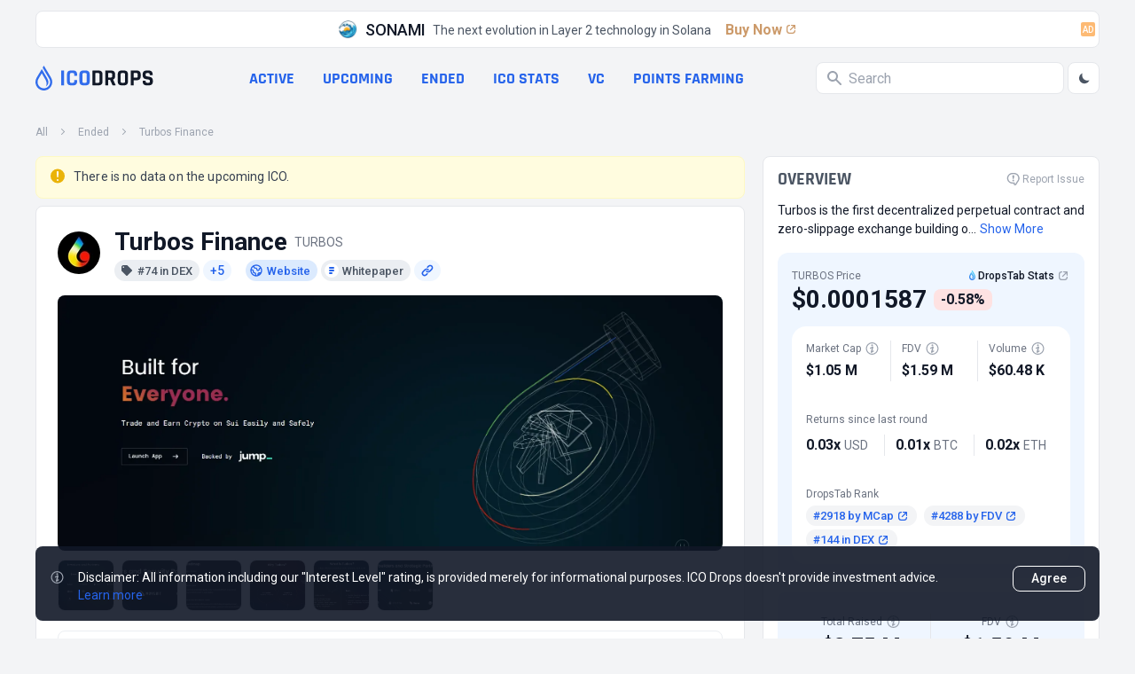

--- FILE ---
content_type: text/html; charset=utf-8
request_url: https://icodrops.com/turbos-finance/
body_size: 41499
content:
<!DOCTYPE html>


<html lang="en">
  <head>
    
    <!-- Yandex.Metrika counter -->
<script type="text/javascript" defer>
    (function(m,e,t,r,i,k,a){m[i]=m[i]||function(){(m[i].a=m[i].a||[]).push(arguments)};
    m[i].l=1*new Date();
    for (var j = 0; j < document.scripts.length; j++) {if (document.scripts[j].src === r) { return; }}
    k=e.createElement(t),a=e.getElementsByTagName(t)[0],k.async=1,k.src=r,a.parentNode.insertBefore(k,a)})
    (window, document, "script", "https://mc.yandex.ru/metrika/tag.js", "ym");
 
    ym(45725799, "init", {
         clickmap:true,
         trackLinks:true,
         accurateTrackBounce:true
    });
 </script>
 <noscript><div><img src="https://mc.yandex.ru/watch/45725799" style="position:absolute; left:-9999px;" alt="" /></div></noscript>
 <!-- /Yandex.Metrika counter -->
    <meta charset="UTF-8"/>
    <meta name="viewport" content="width=device-width, initial-scale=1.0"/>
    <meta http-equiv="X-UA-Compatible" content="ie=edge"/>
    <meta name="turbolinks-cache-control" content="no-cache">
    
  <title>
    Turbos Finance
     (TURBOS) - All information
    about Turbos Finance ICO (Token Sale) - ICO Drops
  </title>
  <meta name="og:site_name" content="ICO Drops">
  <meta name="og:url" content="https://icodrops.com/turbos-finance/">
  <meta name="og:image" content="https://icodrops.com/media/projects/logos/turbos-finance_logo_1740112361.webp">
  <meta name="og:type" content="article">
  <meta name="og:title" content="Turbos Finance (TURBOS) - All information about Turbos Finance ICO (Token Sale) - ICO Drops">
  
  <meta name="description" content="Turbos Finance have raised a total of $3.75 M in 5 completed rounds : Token Launch, IDO and 3 more At the moment Market Cap is $1.05 M, TURBOS Token Price is $0.0001587">
  <meta name="og:description" content="Turbos Finance have raised a total of $3.75 M in 5 completed rounds : Token Launch, IDO and 3 more At the moment Market Cap is $1.05 M, TURBOS Token Price is $0.0001587">

    
    

<link rel="apple-touch-icon" sizes="180x180" href="https://icodrops.com/static/icodrops/images/favicons/apple-touch-icon.png">
<link rel="icon" type="image/png" sizes="32x32" href="https://icodrops.com/static/icodrops/images/favicons/favicon-32x32.png">
<link rel="icon" type="image/png" sizes="16x16" href="https://icodrops.com/static/icodrops/images/favicons/favicon-16x16.png">
<link rel="shortcut icon" type="image/png" href="https://icodrops.com/static/icodrops/images/favicons/favicon.png"/>
<link rel="manifest" href="https://icodrops.com/static/icodrops/images/favicons/site.webmanifest">
<link rel="mask-icon" href="https://icodrops.com/static/icodrops/images/favicons/safari-pinned-tab.svg" color="#5bbad5">
<meta name="msapplication-TileColor" content="#da532c">
<meta name="theme-color" content="#ffffff">

    
    

<link href="https://fonts.googleapis.com/css2?family=Roboto:wght@400;700&display=swap" rel="stylesheet">


  
<link rel="stylesheet" type="text/css" href="https://icodrops.com/static/icodrops/prod/styles/project-1738924708984.min.css" />



<style> [x-cloak]{display: none;} [v-cloak]{display: none;} </style>
    
    


  
<script src="https://icodrops.com/static/icodrops/prod/script/project-1754574635143.min.js" defer></script>




<script src="https://icodrops.com/static/icodrops/js/libraries/turbolinks.min.js" defer></script>
<script src="https://icodrops.com/static/icodrops/js/libraries/alpine.min.js" defer></script>
<script src="https://icodrops.com/static/icodrops/js/libraries/lazyLoad.min.js"></script>
<script src="https://icodrops.com/static/icodrops/js/libraries/cash.js"></script>
    
    <link href="https://fonts.gstatic.com/s/rajdhani/v15/LDI2apCSOBg7S-QT7pa8FvOreec.woff2" as="font" type="font/ttf" crossorigin="anonymous" />
    
  </head>
  <body class="Body" x-data="body()" x-init="init()" x-ref="body" @color-mode.window="changeColor(event.detail.status)" @body-scroll.window="scrollOff(event.detail.status)">
    <script>
  if(localStorage.getItem('color_theme_icoDrops') == 'light'){
    document.querySelector('body').classList.add('light');
  } else if(localStorage.getItem('color_theme_icoDrops') == 'dark'){
    document.querySelector('body').classList.add('dark');
  } else{
    document.querySelector('body').classList.add('light');
  }
</script>

    

<header class="Header">
  
  
  
    <div class="Header__adv Restriction-Box Restriction-Box--hdr-feature">
      <a class="Feature-Line" href="https://sonami-so.io" target="_blank" >
  <img class="Avt Avt--24 Feature-Line__img" src="https://icodrops.com/media/projects/advertising/-8sM0HHM_400x400.webp" alt="SONAMI" width="24" height="24" />
  <span class="Feature-Line__name">SONAMI</span>
  <span class="Feature-Line__txt">The next evolution in Layer 2 technology in Solana</span>
  <span class="Feature-Line__btn">
    Buy Now
    <span class="Feature-Line__icon"><svg xmlns="http://www.w3.org/2000/svg" width="16" height="16" viewBox="0 0 16 16" fill="none">
  <path d="M11.6504 3C12.396 3 13.0004 3.60442 13.0004 4.35V7.45841C13.0004 7.75752 12.7579 8 12.4588 8C12.194 8 11.9681 7.80859 11.9246 7.54744L11.5397 5.23808C11.5133 5.07993 11.5061 4.91919 11.5181 4.75932L11.6504 3Z" fill="var(--blue-600-d-400)"/>
  <path d="M11.65 3C12.3956 3 13 3.60442 13 4.35L11.2405 4.48196C11.0807 4.49394 10.9201 4.48669 10.7621 4.46035L8.45238 4.0754C8.19133 4.03189 8 3.80603 8 3.54138C8 3.24238 8.24238 3 8.54138 3L11.65 3Z" fill="var(--blue-600-d-400)"/>
  <rect x="6.54688" y="8.5" width="7.22393" height="1.35" rx="0.675" transform="rotate(-45 6.54688 8.5)" fill="var(--blue-600-d-400)"/>
  <path d="M7 3.675C7 3.30221 6.69779 3 6.325 3H6C4.34315 3 3 4.34315 3 6V10C3 11.6569 4.34315 13 6 13H10C11.6569 13 13 11.6569 13 10V9.675C13 9.30221 12.6978 9 12.325 9C11.9522 9 11.65 9.30221 11.65 9.675V10C11.65 10.9113 10.9113 11.65 10 11.65H6C5.08873 11.65 4.35 10.9113 4.35 10V6C4.35 5.08873 5.08873 4.35 6 4.35H6.325C6.69779 4.35 7 4.04779 7 3.675Z" fill="var(--blue-600-d-400)"/>
</svg></span>
  </span>
  <span class="Badge Badge--light-orange Feature-Line__ad">AD</span>
</a>

    </div>
  
  

  
  <div class="Header__box Restriction-Box Restriction-Box--sides">
    <div class="Hdr-Panel" x-data="headerControl()" x-init="init($dispatch)">
  
  <div class="Hdr-Panel__item Hdr-Panel__item--logo">
    <a class="Drops-Logo" href="/" aria-label="Go to main page">
  
<svg width="19" height="28" viewBox="0 0 19 28" fill="none" xmlns="http://www.w3.org/2000/svg"> 
  <path d="M14.3572 26.6331C12.5459 27.731 10.4213 28.1875 8.32204 27.9298C6.2228 27.6721 4.26974 26.7151 2.77419 25.2111C1.27862 23.7072 0.326648 21.743 0.070001 19.6317C-0.186646 17.5203 0.26681 15.3832 1.35809 13.5612L5.73691 6.24412L7.14688 3.88785C7.52347 4.53637 8.00075 5.35887 8.52348 6.26119C10.3265 9.36731 12.6648 13.3977 13.2351 14.409C14.7316 17.0515 15.9171 20.4792 11.7889 23.5687C12.8585 21.3116 12.662 19.2901 12.0386 17.5487C11.8585 16.948 11.5493 16.3067 11.1513 15.5998L10.8656 15.0988C10.1366 13.8277 8.55194 11.0904 7.11295 8.6158L3.41285 14.7993C2.75037 15.9074 2.40036 17.176 2.40036 18.4689C2.40036 19.7619 2.75037 21.0304 3.41285 22.1385C5.42491 25.4967 9.77695 26.5884 13.1196 24.5647C16.4622 22.5409 17.5439 18.1636 15.5318 14.8016L10.818 6.92622L10.7507 6.81281L8.09599 2.29847L9.47147 0L17.5871 13.5612C20.2795 18.0591 18.8312 23.9244 14.3572 26.6331Z" fill="#326DEC"/>
</svg>

  <div class="Drops-Logo__txt Drops-Logo__txt--adapt">
    
<svg width="105" height="18" viewBox="0 0 105 18" fill="none" xmlns="http://www.w3.org/2000/svg">
  <path d="M4.28183 1.01364V16.7198C4.28183 17.0857 4.09889 17.2686 3.73303 17.2686H1.51169C1.14582 17.2686 0.962891 17.0857 0.962891 16.7198V1.01364C0.962891 0.647777 1.14582 0.464844 1.51169 0.464844H3.73303C4.09889 0.464844 4.28183 0.647777 4.28183 1.01364Z" fill="#326DEC"/>
  <path d="M14.6986 17.2686H11.8501C10.4737 17.2686 9.41097 16.9027 8.66182 16.171C7.91266 15.4393 7.53808 14.3852 7.53808 13.0089V4.72458C7.53808 3.34822 7.91266 2.29418 8.66182 1.56244C9.41097 0.830711 10.4737 0.464844 11.8501 0.464844H14.6986C16.0576 0.464844 17.1116 0.839422 17.8608 1.58858C18.6273 2.32031 19.0106 3.36565 19.0106 4.72458V5.95285C19.0106 6.33614 18.819 6.52778 18.4357 6.52778H16.2405C15.8746 6.52778 15.6917 6.33614 15.6917 5.95285V4.88138C15.6917 4.32387 15.5697 3.93187 15.3258 3.70538C15.0993 3.46147 14.7073 3.33951 14.1498 3.33951H12.3728C11.8327 3.33951 11.4407 3.46147 11.1968 3.70538C10.9703 3.93187 10.857 4.32387 10.857 4.88138V12.8521C10.857 13.4096 10.9703 13.8103 11.1968 14.0542C11.4407 14.2807 11.8327 14.3939 12.3728 14.3939H14.1498C14.7073 14.3939 15.0993 14.2807 15.3258 14.0542C15.5697 13.8103 15.6917 13.4096 15.6917 12.8521V11.7806C15.6917 11.3973 15.8746 11.2057 16.2405 11.2057H18.4357C18.819 11.2057 19.0106 11.3973 19.0106 11.7806V13.0089C19.0106 14.3678 18.6273 15.4218 17.8608 16.171C17.1116 16.9027 16.0576 17.2686 14.6986 17.2686Z" fill="#326DEC"/>
  <path d="M26.4347 14.3939H28.2902C28.8477 14.3939 29.2397 14.2807 29.4662 14.0542C29.7101 13.8103 29.8321 13.4096 29.8321 12.8521V4.88138C29.8321 4.32387 29.7101 3.93187 29.4662 3.70538C29.2397 3.46147 28.8477 3.33951 28.2902 3.33951H26.4347C25.8772 3.33951 25.4852 3.46147 25.2587 3.70538C25.0323 3.93187 24.919 4.32387 24.919 4.88138V12.8521C24.919 13.4096 25.0323 13.8103 25.2587 14.0542C25.4852 14.2807 25.8772 14.3939 26.4347 14.3939ZM28.839 17.2686H25.9121C24.5357 17.2686 23.473 16.9027 22.7238 16.171C21.9746 15.4393 21.6001 14.3852 21.6001 13.0089V4.72458C21.6001 3.34822 21.9746 2.29418 22.7238 1.56244C23.473 0.830711 24.5357 0.464844 25.9121 0.464844H28.839C30.2154 0.464844 31.2781 0.830711 32.0273 1.56244C32.7764 2.29418 33.151 3.34822 33.151 4.72458V13.0089C33.151 14.3852 32.7764 15.4393 32.0273 16.171C31.2781 16.9027 30.2154 17.2686 28.839 17.2686Z" fill="#326DEC"/>
  <path d="M39.9053 14.3939H42.7539C43.3114 14.3939 43.7034 14.2807 43.9299 14.0542C44.1738 13.8103 44.2957 13.4096 44.2957 12.8521V4.88138C44.2957 4.32387 44.1738 3.93187 43.9299 3.70538C43.7034 3.46147 43.3114 3.33951 42.7539 3.33951H39.9053C39.7137 3.33951 39.6179 3.43533 39.6179 3.62698V14.1065C39.6179 14.2981 39.7137 14.3939 39.9053 14.3939ZM36.2989 16.7198V1.01364C36.2989 0.647777 36.4818 0.464844 36.8477 0.464844H43.3027C44.6616 0.464844 45.7156 0.839422 46.4648 1.58858C47.2314 2.32031 47.6147 3.36565 47.6147 4.72458V13.0089C47.6147 14.3678 47.2314 15.4218 46.4648 16.171C45.7156 16.9027 44.6616 17.2686 43.3027 17.2686H36.8477C36.4818 17.2686 36.2989 17.0857 36.2989 16.7198Z" fill="var(--gray-900)" style="transition: fill .3s"/>
  <path d="M53.5139 17.2686H51.2925C50.9266 17.2686 50.7437 17.0857 50.7437 16.7198V1.01364C50.7437 0.647777 50.9266 0.464844 51.2925 0.464844H57.5123C58.8712 0.464844 59.9339 0.839422 60.7005 1.58858C61.4671 2.33773 61.8504 3.39178 61.8504 4.75071V6.78911C61.8504 8.75783 61.0751 10.0645 59.5245 10.7091V10.8137L62.3208 16.6414C62.4776 17.0595 62.3295 17.2686 61.8765 17.2686H59.7597C59.4461 17.2686 59.2196 17.2337 59.0803 17.1641C58.9409 17.0944 58.8276 16.9463 58.7405 16.7198L56.1272 11.075H54.3763C54.1672 11.075 54.0627 11.1708 54.0627 11.3625V16.7198C54.0627 17.0857 53.8797 17.2686 53.5139 17.2686ZM54.3501 8.40938H56.9112C57.4687 8.40938 57.8781 8.29614 58.1395 8.06965C58.4008 7.82574 58.5315 7.44245 58.5315 6.91978V4.88138C58.5315 4.34129 58.4008 3.94929 58.1395 3.70538C57.8781 3.46147 57.4687 3.33951 56.9112 3.33951H54.3501C54.1585 3.33951 54.0627 3.43533 54.0627 3.62698V8.12192C54.0627 8.31356 54.1585 8.40938 54.3501 8.40938Z" fill="var(--gray-900)" style="transition: fill .3s"/>
  <path d="M69.6087 14.3939H71.4642C72.0217 14.3939 72.4137 14.2807 72.6402 14.0542C72.8841 13.8103 73.0061 13.4096 73.0061 12.8521V4.88138C73.0061 4.32387 72.8841 3.93187 72.6402 3.70538C72.4137 3.46147 72.0217 3.33951 71.4642 3.33951H69.6087C69.0512 3.33951 68.6592 3.46147 68.4327 3.70538C68.2062 3.93187 68.093 4.32387 68.093 4.88138V12.8521C68.093 13.4096 68.2062 13.8103 68.4327 14.0542C68.6592 14.2807 69.0512 14.3939 69.6087 14.3939ZM72.013 17.2686H69.0861C67.7097 17.2686 66.647 16.9027 65.8978 16.171C65.1486 15.4393 64.7741 14.3852 64.7741 13.0089V4.72458C64.7741 3.34822 65.1486 2.29418 65.8978 1.56244C66.647 0.830711 67.7097 0.464844 69.0861 0.464844H72.013C73.3894 0.464844 74.4521 0.830711 75.2013 1.56244C75.9504 2.29418 76.325 3.34822 76.325 4.72458V13.0089C76.325 14.3852 75.9504 15.4393 75.2013 16.171C74.4521 16.9027 73.3894 17.2686 72.013 17.2686Z" fill="var(--gray-900)" style="transition: fill .3s"/>
  <path d="M82.2248 17.2686H80.0035C79.6376 17.2686 79.4547 17.0857 79.4547 16.7198V1.01364C79.4547 0.647777 79.6376 0.464844 80.0035 0.464844H86.38C87.7389 0.464844 88.793 0.839422 89.5421 1.58858C90.2913 2.32031 90.6659 3.36565 90.6659 4.72458V7.23338C90.6659 8.59232 90.2913 9.64636 89.5421 10.3955C88.793 11.1273 87.7389 11.4931 86.38 11.4931H83.0872C82.8781 11.4931 82.7736 11.5889 82.7736 11.7806V16.7198C82.7736 17.0857 82.5907 17.2686 82.2248 17.2686ZM83.0611 8.59232H85.8312C86.3887 8.59232 86.7807 8.47907 87.0072 8.25258C87.2337 8.00867 87.3469 7.61667 87.3469 7.07658V4.88138C87.3469 4.32387 87.2337 3.93187 87.0072 3.70538C86.7807 3.46147 86.3887 3.33951 85.8312 3.33951H83.0611C82.8694 3.33951 82.7736 3.43533 82.7736 3.62698V8.30485C82.7736 8.49649 82.8694 8.59232 83.0611 8.59232Z" fill="var(--gray-900)" style="transition: fill .3s"/>
  <path d="M92.8944 12.9827V12.4601C92.8944 12.0942 93.0773 11.9113 93.4432 11.9113H95.6645C96.0304 11.9113 96.2133 12.0942 96.2133 12.4601V12.6691C96.2133 13.3312 96.344 13.7841 96.6053 14.0281C96.8666 14.272 97.3457 14.3939 98.0426 14.3939H99.2709C99.9504 14.3939 100.421 14.2633 100.682 14.0019C100.961 13.7406 101.1 13.2528 101.1 12.5385V12.2249C101.1 11.7196 100.891 11.3363 100.473 11.075C100.072 10.7962 99.5671 10.6307 98.9573 10.5785C98.3475 10.5262 97.6855 10.4304 96.9712 10.291C96.2743 10.1342 95.6209 9.94254 95.0112 9.71605C94.4014 9.47214 93.8874 9.01045 93.4693 8.33098C93.0686 7.63409 92.8682 6.74556 92.8682 5.66538V4.75071C92.8682 3.39178 93.2515 2.33773 94.0181 1.58858C94.7847 0.839422 95.8474 0.464844 97.2064 0.464844H99.8197C101.196 0.464844 102.268 0.839422 103.034 1.58858C103.801 2.33773 104.184 3.39178 104.184 4.75071V5.24725C104.184 5.61311 104.001 5.79605 103.635 5.79605H101.414C101.048 5.79605 100.865 5.61311 100.865 5.24725V5.09045C100.865 4.41098 100.734 3.94929 100.473 3.70538C100.212 3.46147 99.7326 3.33951 99.0357 3.33951H98.0165C97.3022 3.33951 96.8144 3.47889 96.553 3.75765C96.3091 4.01898 96.1872 4.54165 96.1872 5.32565V5.82218C96.1872 6.64103 96.9015 7.11143 98.3301 7.23338C99.811 7.35534 101.126 7.65152 102.276 8.12192C102.886 8.38325 103.391 8.85365 103.792 9.53312C104.21 10.1952 104.419 11.0489 104.419 12.0942V12.9827C104.419 14.3417 104.036 15.3957 103.269 16.1449C102.503 16.894 101.44 17.2686 100.081 17.2686H97.2325C95.8736 17.2686 94.8108 16.894 94.0442 16.1449C93.2777 15.3957 92.8944 14.3417 92.8944 12.9827Z" fill="var(--gray-900)" style="transition: fill .3s"/>
</svg>
  </div>
</a>
  </div>
  

  
  <div class="Hdr-Panel__item Hdr-Panel__item--links">
    
<nav class="Hdr-Lnk-Panel">
  
<div data-hdr-all-projcts>
  
    <a href="/">All projects</a>
  
</div>


<div data-hdr-active>
  
    <a href="/category/active-ico/">Active</a>
  
</div>


<div data-hdr-upcoming>
  
    <a href="/category/upcoming-ico/">Upcoming</a>
  
</div>


<div data-hdr-ended>
  
    <a href="/category/ended-ico/">Ended</a>
  
</div>


<div data-hdr-ico-stats>
  
    <a href="/ico-stats/">ICO stats</a>
  
</div>


<div data-hdr-vc>
  
    <a href="/vc/funding-rounds/">VC</a>
  
</div>


<div data-hdr-points-farming>
  
    
    <a href="/points-farming/">Points Farming</a>
  
</div>


</nav>

  </div>
  

  
  <div class="Hdr-Panel__item Hdr-Panel__item--search">
    <div class="Hdr-Search Search" x-data="generalSearch()" @keyup="toUseTabInterfaceFunc($event)" @keydown.window.escape="toClose()">
  
  <div class="Search__input-wrp" @click="toFocus($event)" @click.away="toBlur($event)" :class="isFocus ? 'Search__input-wrp--focus' : ''">
    <svg class="Svg-Search" fill="var(--gray-400)" width="16" height="16" viewBox="0 0 16 16" xmlns="http://www.w3.org/2000/svg" style="transition: .2s">
  <path fill-rule="evenodd" clip-rule="evenodd" d="M0 6C0 2.68629 2.68629 0 6 0C9.31371 0 12 2.68629 12 6C12 7.29583 11.5892 8.49572 10.8907 9.47653L15.7071 14.2929C16.0976 14.6834 16.0976 15.3166 15.7071 15.7071C15.3466 16.0676 14.7794 16.0953 14.3871 15.7903L14.2929 15.7071L9.47653 10.8907C8.49572 11.5892 7.29583 12 6 12C2.68629 12 0 9.31371 0 6ZM2 6C2 3.79086 3.79086 2 6 2C8.20914 2 10 3.79086 10 6C10 8.20914 8.20914 10 6 10C3.79086 10 2 8.20914 2 6Z" />
</svg>
    <input class="Search__input" placeholder="Search" type="text" @focus="toFocus($event)" @keyup="toStartSearchFunc()" x-ref="input" />
    <div class="Search__close" @click="toClear()" x-show="isClose" x-transition:enter="animation__slideRight-in" x-transition:leave="animation__slideRight-out" x-cloak>
      <svg xmlns="http://www.w3.org/2000/svg" width="8" height="8" viewBox="0 0 8 8" fill="none">
  <path d="M1.21114 0.374965C0.977373 0.193198 0.639354 0.209722 0.424538 0.424538C0.191821 0.657256 0.191821 1.03457 0.424538 1.26728L3.15726 4L0.424538 6.73272L0.374965 6.78886C0.193198 7.02263 0.209722 7.36065 0.424538 7.57546C0.657256 7.80818 1.03457 7.80818 1.26728 7.57546L4 4.84274L6.73272 7.57546L6.78886 7.62503C7.02263 7.8068 7.36065 7.79028 7.57546 7.57546C7.80818 7.34274 7.80818 6.96544 7.57546 6.73272L4.84274 4L7.57546 1.26728L7.62503 1.21114C7.8068 0.977373 7.79028 0.639354 7.57546 0.424538C7.34274 0.191821 6.96544 0.191821 6.73272 0.424538L4 3.15726L1.26728 0.424538L1.21114 0.374965Z" fill="white"/>
</svg>
    </div>
  </div>
  
  
  
  <div class="Hdr-Search__output" x-ref="output" x-show="isOutput && isFocus" x-transition:enter="animation__fadeUp-in" x-transition:leave="animation__fadeUp-out" x-cloak></div>
  
</div>
    <div class="Hdr-Panel__theme-btn">
      <button class="Btn-Header" @click="toSwitchButton()">
  <div class="Btn-Header__icon Btn-Header__icon--sun" x-show="isDark" x-cloak>
    <svg width="16" height="17" viewBox="0 0 16 17" fill="none" xmlns="http://www.w3.org/2000/svg">
  <path fill-rule="evenodd" clip-rule="evenodd" d="M7.9987 1.83337C8.36689 1.83337 8.66536 2.13185 8.66536 2.50004V3.16671C8.66536 3.5349 8.36689 3.83337 7.9987 3.83337C7.63051 3.83337 7.33203 3.5349 7.33203 3.16671V2.50004C7.33203 2.13185 7.63051 1.83337 7.9987 1.83337ZM3.28463 3.78597C3.54498 3.52562 3.96709 3.52562 4.22744 3.78597L4.69877 4.2573C4.95912 4.51765 4.95912 4.93976 4.69877 5.20011C4.43842 5.46046 4.01631 5.46046 3.75596 5.20011L3.28463 4.72878C3.02428 4.46843 3.02428 4.04632 3.28463 3.78597ZM12.7128 3.78597C12.9731 4.04632 12.9731 4.46843 12.7128 4.72878L12.2414 5.20011C11.9811 5.46046 11.559 5.46046 11.2986 5.20011C11.0383 4.93976 11.0383 4.51765 11.2986 4.2573L11.77 3.78597C12.0303 3.52562 12.4524 3.52562 12.7128 3.78597ZM7.9987 6.50004C7.46827 6.50004 6.95956 6.71075 6.58448 7.08583C6.20941 7.4609 5.9987 7.96961 5.9987 8.50004C5.9987 9.03047 6.20941 9.53918 6.58448 9.91426C6.95956 10.2893 7.46827 10.5 7.9987 10.5C8.52913 10.5 9.03784 10.2893 9.41291 9.91426C9.78798 9.53918 9.9987 9.03047 9.9987 8.50004C9.9987 7.96961 9.78798 7.4609 9.41291 7.08583C9.03784 6.71075 8.52913 6.50004 7.9987 6.50004ZM5.64168 6.14302C6.2668 5.5179 7.11464 5.16671 7.9987 5.16671C8.88275 5.16671 9.7306 5.5179 10.3557 6.14302C10.9808 6.76814 11.332 7.61599 11.332 8.50004C11.332 9.3841 10.9808 10.2319 10.3557 10.8571C9.7306 11.4822 8.88275 11.8334 7.9987 11.8334C7.11464 11.8334 6.2668 11.4822 5.64168 10.8571C5.01655 10.2319 4.66536 9.3841 4.66536 8.50004C4.66536 7.61599 5.01655 6.76814 5.64168 6.14302ZM1.33203 8.50004C1.33203 8.13185 1.63051 7.83337 1.9987 7.83337H2.66536C3.03355 7.83337 3.33203 8.13185 3.33203 8.50004C3.33203 8.86823 3.03355 9.16671 2.66536 9.16671H1.9987C1.63051 9.16671 1.33203 8.86823 1.33203 8.50004ZM12.6654 8.50004C12.6654 8.13185 12.9638 7.83337 13.332 7.83337H13.9987C14.3669 7.83337 14.6654 8.13185 14.6654 8.50004C14.6654 8.86823 14.3669 9.16671 13.9987 9.16671H13.332C12.9638 9.16671 12.6654 8.86823 12.6654 8.50004ZM4.69877 11.8C4.95912 12.0603 4.95912 12.4824 4.69877 12.7428L4.22744 13.2141C3.96709 13.4745 3.54498 13.4745 3.28463 13.2141C3.02428 12.9538 3.02428 12.5317 3.28463 12.2713L3.75596 11.8C4.01631 11.5396 4.43842 11.5396 4.69877 11.8ZM11.2986 11.8C11.559 11.5396 11.9811 11.5396 12.2414 11.8L12.7128 12.2713C12.9731 12.5317 12.9731 12.9538 12.7128 13.2141C12.4524 13.4745 12.0303 13.4745 11.77 13.2141L11.2986 12.7428C11.0383 12.4824 11.0383 12.0603 11.2986 11.8ZM7.9987 13.1667C8.36689 13.1667 8.66536 13.4652 8.66536 13.8334V14.5C8.66536 14.8682 8.36689 15.1667 7.9987 15.1667C7.63051 15.1667 7.33203 14.8682 7.33203 14.5V13.8334C7.33203 13.4652 7.63051 13.1667 7.9987 13.1667Z" fill="var(--gray-600)"/>
</svg>

  </div>
  <div class="Btn-Header__icon Btn-Header__icon--moon" x-show="!isDark" x-cloak>
    <svg xmlns="http://www.w3.org/2000/svg" width="16" height="17" viewBox="0 0 16 17" fill="none">
  <path d="M13.5688 10.4225C12.4776 10.8613 11.2815 10.9698 10.1292 10.7343C8.97688 10.4989 7.91917 9.93004 7.08754 9.09841C6.25591 8.26677 5.68703 7.20906 5.45161 6.05676C5.21619 4.90445 5.32462 3.70837 5.76343 2.61719C4.47123 3.13768 3.40033 4.09145 2.73431 5.315C2.06829 6.53855 1.84862 7.95568 2.11297 9.32345C2.37732 10.6912 3.10921 11.9244 4.18319 12.8117C5.25717 13.699 6.60635 14.185 7.99943 14.1865C9.19737 14.1866 10.3679 13.8281 11.3605 13.1573C12.353 12.4865 13.1221 11.5341 13.5688 10.4225Z" fill="var(--gray-600)"/>
</svg>  
  </div>
</button>
    </div>
  </div>
  

  
  <div class="Hdr-Panel__item Hdr-Panel__item--menu">
    <div class="Hdr-Menu">
  <button class="Btn-Header Hdr-Menu__btn" @click="toOpenMenu()">
    <svg class="Svg-Burger" width="24" height="24" viewBox="0 0 24 24" fill="none" xmlns="http://www.w3.org/2000/svg">
  <path d="M4 18H20M4 6H20H4ZM4 12H20H4Z" stroke-width="2" stroke-linecap="round" stroke-linejoin="round" stroke="var(--gray-400)"/>
</svg>

  </button>
  <div class="Hdr-Menu__dropdown">
    <section class="Hdr-Menu-Dropdown"
  x-show="isOpen" 
  x-transition:enter="animation__opacity-in"
  x-transition:leave="animation__opacity-out" 
  @keydown.window.escape="toCloseMenu()"
  @keyup="toUseTabInterfaceFunc($event)"
  @resize.window="if(window.innerWidth > 1024){ toCloseMenu() }"
  data-header-menu-dropdown 
  x-cloak
>
  <div class="Hdr-Menu-Dropdown__wrapper" 
    x-show="isOpen" 
    @click.away="toCloseMenu()" 
    x-transition:enter="animation__slideRight-in" 
    x-transition:leave="animation__slideRight-out"
  >
    
    <header class="Hdr-Menu-Dropdown__hdr">
      <a class="Drops-Logo" href="/" aria-label="Go to main page">
  
<svg width="19" height="28" viewBox="0 0 19 28" fill="none" xmlns="http://www.w3.org/2000/svg"> 
  <path d="M14.3572 26.6331C12.5459 27.731 10.4213 28.1875 8.32204 27.9298C6.2228 27.6721 4.26974 26.7151 2.77419 25.2111C1.27862 23.7072 0.326648 21.743 0.070001 19.6317C-0.186646 17.5203 0.26681 15.3832 1.35809 13.5612L5.73691 6.24412L7.14688 3.88785C7.52347 4.53637 8.00075 5.35887 8.52348 6.26119C10.3265 9.36731 12.6648 13.3977 13.2351 14.409C14.7316 17.0515 15.9171 20.4792 11.7889 23.5687C12.8585 21.3116 12.662 19.2901 12.0386 17.5487C11.8585 16.948 11.5493 16.3067 11.1513 15.5998L10.8656 15.0988C10.1366 13.8277 8.55194 11.0904 7.11295 8.6158L3.41285 14.7993C2.75037 15.9074 2.40036 17.176 2.40036 18.4689C2.40036 19.7619 2.75037 21.0304 3.41285 22.1385C5.42491 25.4967 9.77695 26.5884 13.1196 24.5647C16.4622 22.5409 17.5439 18.1636 15.5318 14.8016L10.818 6.92622L10.7507 6.81281L8.09599 2.29847L9.47147 0L17.5871 13.5612C20.2795 18.0591 18.8312 23.9244 14.3572 26.6331Z" fill="#326DEC"/>
</svg>

  <div class="Drops-Logo__txt">
    
<svg width="105" height="18" viewBox="0 0 105 18" fill="none" xmlns="http://www.w3.org/2000/svg">
  <path d="M4.28183 1.01364V16.7198C4.28183 17.0857 4.09889 17.2686 3.73303 17.2686H1.51169C1.14582 17.2686 0.962891 17.0857 0.962891 16.7198V1.01364C0.962891 0.647777 1.14582 0.464844 1.51169 0.464844H3.73303C4.09889 0.464844 4.28183 0.647777 4.28183 1.01364Z" fill="#326DEC"/>
  <path d="M14.6986 17.2686H11.8501C10.4737 17.2686 9.41097 16.9027 8.66182 16.171C7.91266 15.4393 7.53808 14.3852 7.53808 13.0089V4.72458C7.53808 3.34822 7.91266 2.29418 8.66182 1.56244C9.41097 0.830711 10.4737 0.464844 11.8501 0.464844H14.6986C16.0576 0.464844 17.1116 0.839422 17.8608 1.58858C18.6273 2.32031 19.0106 3.36565 19.0106 4.72458V5.95285C19.0106 6.33614 18.819 6.52778 18.4357 6.52778H16.2405C15.8746 6.52778 15.6917 6.33614 15.6917 5.95285V4.88138C15.6917 4.32387 15.5697 3.93187 15.3258 3.70538C15.0993 3.46147 14.7073 3.33951 14.1498 3.33951H12.3728C11.8327 3.33951 11.4407 3.46147 11.1968 3.70538C10.9703 3.93187 10.857 4.32387 10.857 4.88138V12.8521C10.857 13.4096 10.9703 13.8103 11.1968 14.0542C11.4407 14.2807 11.8327 14.3939 12.3728 14.3939H14.1498C14.7073 14.3939 15.0993 14.2807 15.3258 14.0542C15.5697 13.8103 15.6917 13.4096 15.6917 12.8521V11.7806C15.6917 11.3973 15.8746 11.2057 16.2405 11.2057H18.4357C18.819 11.2057 19.0106 11.3973 19.0106 11.7806V13.0089C19.0106 14.3678 18.6273 15.4218 17.8608 16.171C17.1116 16.9027 16.0576 17.2686 14.6986 17.2686Z" fill="#326DEC"/>
  <path d="M26.4347 14.3939H28.2902C28.8477 14.3939 29.2397 14.2807 29.4662 14.0542C29.7101 13.8103 29.8321 13.4096 29.8321 12.8521V4.88138C29.8321 4.32387 29.7101 3.93187 29.4662 3.70538C29.2397 3.46147 28.8477 3.33951 28.2902 3.33951H26.4347C25.8772 3.33951 25.4852 3.46147 25.2587 3.70538C25.0323 3.93187 24.919 4.32387 24.919 4.88138V12.8521C24.919 13.4096 25.0323 13.8103 25.2587 14.0542C25.4852 14.2807 25.8772 14.3939 26.4347 14.3939ZM28.839 17.2686H25.9121C24.5357 17.2686 23.473 16.9027 22.7238 16.171C21.9746 15.4393 21.6001 14.3852 21.6001 13.0089V4.72458C21.6001 3.34822 21.9746 2.29418 22.7238 1.56244C23.473 0.830711 24.5357 0.464844 25.9121 0.464844H28.839C30.2154 0.464844 31.2781 0.830711 32.0273 1.56244C32.7764 2.29418 33.151 3.34822 33.151 4.72458V13.0089C33.151 14.3852 32.7764 15.4393 32.0273 16.171C31.2781 16.9027 30.2154 17.2686 28.839 17.2686Z" fill="#326DEC"/>
  <path d="M39.9053 14.3939H42.7539C43.3114 14.3939 43.7034 14.2807 43.9299 14.0542C44.1738 13.8103 44.2957 13.4096 44.2957 12.8521V4.88138C44.2957 4.32387 44.1738 3.93187 43.9299 3.70538C43.7034 3.46147 43.3114 3.33951 42.7539 3.33951H39.9053C39.7137 3.33951 39.6179 3.43533 39.6179 3.62698V14.1065C39.6179 14.2981 39.7137 14.3939 39.9053 14.3939ZM36.2989 16.7198V1.01364C36.2989 0.647777 36.4818 0.464844 36.8477 0.464844H43.3027C44.6616 0.464844 45.7156 0.839422 46.4648 1.58858C47.2314 2.32031 47.6147 3.36565 47.6147 4.72458V13.0089C47.6147 14.3678 47.2314 15.4218 46.4648 16.171C45.7156 16.9027 44.6616 17.2686 43.3027 17.2686H36.8477C36.4818 17.2686 36.2989 17.0857 36.2989 16.7198Z" fill="var(--gray-900)" style="transition: fill .3s"/>
  <path d="M53.5139 17.2686H51.2925C50.9266 17.2686 50.7437 17.0857 50.7437 16.7198V1.01364C50.7437 0.647777 50.9266 0.464844 51.2925 0.464844H57.5123C58.8712 0.464844 59.9339 0.839422 60.7005 1.58858C61.4671 2.33773 61.8504 3.39178 61.8504 4.75071V6.78911C61.8504 8.75783 61.0751 10.0645 59.5245 10.7091V10.8137L62.3208 16.6414C62.4776 17.0595 62.3295 17.2686 61.8765 17.2686H59.7597C59.4461 17.2686 59.2196 17.2337 59.0803 17.1641C58.9409 17.0944 58.8276 16.9463 58.7405 16.7198L56.1272 11.075H54.3763C54.1672 11.075 54.0627 11.1708 54.0627 11.3625V16.7198C54.0627 17.0857 53.8797 17.2686 53.5139 17.2686ZM54.3501 8.40938H56.9112C57.4687 8.40938 57.8781 8.29614 58.1395 8.06965C58.4008 7.82574 58.5315 7.44245 58.5315 6.91978V4.88138C58.5315 4.34129 58.4008 3.94929 58.1395 3.70538C57.8781 3.46147 57.4687 3.33951 56.9112 3.33951H54.3501C54.1585 3.33951 54.0627 3.43533 54.0627 3.62698V8.12192C54.0627 8.31356 54.1585 8.40938 54.3501 8.40938Z" fill="var(--gray-900)" style="transition: fill .3s"/>
  <path d="M69.6087 14.3939H71.4642C72.0217 14.3939 72.4137 14.2807 72.6402 14.0542C72.8841 13.8103 73.0061 13.4096 73.0061 12.8521V4.88138C73.0061 4.32387 72.8841 3.93187 72.6402 3.70538C72.4137 3.46147 72.0217 3.33951 71.4642 3.33951H69.6087C69.0512 3.33951 68.6592 3.46147 68.4327 3.70538C68.2062 3.93187 68.093 4.32387 68.093 4.88138V12.8521C68.093 13.4096 68.2062 13.8103 68.4327 14.0542C68.6592 14.2807 69.0512 14.3939 69.6087 14.3939ZM72.013 17.2686H69.0861C67.7097 17.2686 66.647 16.9027 65.8978 16.171C65.1486 15.4393 64.7741 14.3852 64.7741 13.0089V4.72458C64.7741 3.34822 65.1486 2.29418 65.8978 1.56244C66.647 0.830711 67.7097 0.464844 69.0861 0.464844H72.013C73.3894 0.464844 74.4521 0.830711 75.2013 1.56244C75.9504 2.29418 76.325 3.34822 76.325 4.72458V13.0089C76.325 14.3852 75.9504 15.4393 75.2013 16.171C74.4521 16.9027 73.3894 17.2686 72.013 17.2686Z" fill="var(--gray-900)" style="transition: fill .3s"/>
  <path d="M82.2248 17.2686H80.0035C79.6376 17.2686 79.4547 17.0857 79.4547 16.7198V1.01364C79.4547 0.647777 79.6376 0.464844 80.0035 0.464844H86.38C87.7389 0.464844 88.793 0.839422 89.5421 1.58858C90.2913 2.32031 90.6659 3.36565 90.6659 4.72458V7.23338C90.6659 8.59232 90.2913 9.64636 89.5421 10.3955C88.793 11.1273 87.7389 11.4931 86.38 11.4931H83.0872C82.8781 11.4931 82.7736 11.5889 82.7736 11.7806V16.7198C82.7736 17.0857 82.5907 17.2686 82.2248 17.2686ZM83.0611 8.59232H85.8312C86.3887 8.59232 86.7807 8.47907 87.0072 8.25258C87.2337 8.00867 87.3469 7.61667 87.3469 7.07658V4.88138C87.3469 4.32387 87.2337 3.93187 87.0072 3.70538C86.7807 3.46147 86.3887 3.33951 85.8312 3.33951H83.0611C82.8694 3.33951 82.7736 3.43533 82.7736 3.62698V8.30485C82.7736 8.49649 82.8694 8.59232 83.0611 8.59232Z" fill="var(--gray-900)" style="transition: fill .3s"/>
  <path d="M92.8944 12.9827V12.4601C92.8944 12.0942 93.0773 11.9113 93.4432 11.9113H95.6645C96.0304 11.9113 96.2133 12.0942 96.2133 12.4601V12.6691C96.2133 13.3312 96.344 13.7841 96.6053 14.0281C96.8666 14.272 97.3457 14.3939 98.0426 14.3939H99.2709C99.9504 14.3939 100.421 14.2633 100.682 14.0019C100.961 13.7406 101.1 13.2528 101.1 12.5385V12.2249C101.1 11.7196 100.891 11.3363 100.473 11.075C100.072 10.7962 99.5671 10.6307 98.9573 10.5785C98.3475 10.5262 97.6855 10.4304 96.9712 10.291C96.2743 10.1342 95.6209 9.94254 95.0112 9.71605C94.4014 9.47214 93.8874 9.01045 93.4693 8.33098C93.0686 7.63409 92.8682 6.74556 92.8682 5.66538V4.75071C92.8682 3.39178 93.2515 2.33773 94.0181 1.58858C94.7847 0.839422 95.8474 0.464844 97.2064 0.464844H99.8197C101.196 0.464844 102.268 0.839422 103.034 1.58858C103.801 2.33773 104.184 3.39178 104.184 4.75071V5.24725C104.184 5.61311 104.001 5.79605 103.635 5.79605H101.414C101.048 5.79605 100.865 5.61311 100.865 5.24725V5.09045C100.865 4.41098 100.734 3.94929 100.473 3.70538C100.212 3.46147 99.7326 3.33951 99.0357 3.33951H98.0165C97.3022 3.33951 96.8144 3.47889 96.553 3.75765C96.3091 4.01898 96.1872 4.54165 96.1872 5.32565V5.82218C96.1872 6.64103 96.9015 7.11143 98.3301 7.23338C99.811 7.35534 101.126 7.65152 102.276 8.12192C102.886 8.38325 103.391 8.85365 103.792 9.53312C104.21 10.1952 104.419 11.0489 104.419 12.0942V12.9827C104.419 14.3417 104.036 15.3957 103.269 16.1449C102.503 16.894 101.44 17.2686 100.081 17.2686H97.2325C95.8736 17.2686 94.8108 16.894 94.0442 16.1449C93.2777 15.3957 92.8944 14.3417 92.8944 12.9827Z" fill="var(--gray-900)" style="transition: fill .3s"/>
</svg>
  </div>
</a>
      <button class="Hdr-Menu-Dropdown__close" type="button" @click="toCloseMenu()">
        <svg xmlns="http://www.w3.org/2000/svg" width="8" height="8" viewBox="0 0 8 8" fill="none">
  <path d="M1.21114 0.374965C0.977373 0.193198 0.639354 0.209722 0.424538 0.424538C0.191821 0.657256 0.191821 1.03457 0.424538 1.26728L3.15726 4L0.424538 6.73272L0.374965 6.78886C0.193198 7.02263 0.209722 7.36065 0.424538 7.57546C0.657256 7.80818 1.03457 7.80818 1.26728 7.57546L4 4.84274L6.73272 7.57546L6.78886 7.62503C7.02263 7.8068 7.36065 7.79028 7.57546 7.57546C7.80818 7.34274 7.80818 6.96544 7.57546 6.73272L4.84274 4L7.57546 1.26728L7.62503 1.21114C7.8068 0.977373 7.79028 0.639354 7.57546 0.424538C7.34274 0.191821 6.96544 0.191821 6.73272 0.424538L4 3.15726L1.26728 0.424538L1.21114 0.374965Z" fill="white"/>
</svg>
      </button>
    </header>
    
    
    
    <div class="Hdr-Menu-Dropdown__main-links">
      
<nav class="Hdr-Lnk-Menu">
  
<div data-hdr-all-projcts>
  
    <a href="/">All projects</a>
  
</div>


<div data-hdr-active>
  
    <a href="/category/active-ico/">Active</a>
  
</div>


<div data-hdr-upcoming>
  
    <a href="/category/upcoming-ico/">Upcoming</a>
  
</div>


<div data-hdr-ended>
  
    <a href="/category/ended-ico/">Ended</a>
  
</div>


<div data-hdr-ico-stats>
  
    <a href="/ico-stats/">ICO stats</a>
  
</div>


<div data-hdr-vc>
  
    <a href="/vc/funding-rounds/">VC</a>
  
</div>


<div data-hdr-points-farming>
  
    
    <a href="/points-farming/">Points Farming</a>
  
</div>


</nav>

    </div>
    

    
    <div class="Hdr-Menu-Dropdown__theme-box">
      <span class="Hdr-Menu-Dropdown__theme-box-name">Appearance</span>
      <button class="Btn-Header" @click="toSwitchButton()">
  <div class="Btn-Header__icon Btn-Header__icon--sun" x-show="isDark" x-cloak>
    <svg width="16" height="17" viewBox="0 0 16 17" fill="none" xmlns="http://www.w3.org/2000/svg">
  <path fill-rule="evenodd" clip-rule="evenodd" d="M7.9987 1.83337C8.36689 1.83337 8.66536 2.13185 8.66536 2.50004V3.16671C8.66536 3.5349 8.36689 3.83337 7.9987 3.83337C7.63051 3.83337 7.33203 3.5349 7.33203 3.16671V2.50004C7.33203 2.13185 7.63051 1.83337 7.9987 1.83337ZM3.28463 3.78597C3.54498 3.52562 3.96709 3.52562 4.22744 3.78597L4.69877 4.2573C4.95912 4.51765 4.95912 4.93976 4.69877 5.20011C4.43842 5.46046 4.01631 5.46046 3.75596 5.20011L3.28463 4.72878C3.02428 4.46843 3.02428 4.04632 3.28463 3.78597ZM12.7128 3.78597C12.9731 4.04632 12.9731 4.46843 12.7128 4.72878L12.2414 5.20011C11.9811 5.46046 11.559 5.46046 11.2986 5.20011C11.0383 4.93976 11.0383 4.51765 11.2986 4.2573L11.77 3.78597C12.0303 3.52562 12.4524 3.52562 12.7128 3.78597ZM7.9987 6.50004C7.46827 6.50004 6.95956 6.71075 6.58448 7.08583C6.20941 7.4609 5.9987 7.96961 5.9987 8.50004C5.9987 9.03047 6.20941 9.53918 6.58448 9.91426C6.95956 10.2893 7.46827 10.5 7.9987 10.5C8.52913 10.5 9.03784 10.2893 9.41291 9.91426C9.78798 9.53918 9.9987 9.03047 9.9987 8.50004C9.9987 7.96961 9.78798 7.4609 9.41291 7.08583C9.03784 6.71075 8.52913 6.50004 7.9987 6.50004ZM5.64168 6.14302C6.2668 5.5179 7.11464 5.16671 7.9987 5.16671C8.88275 5.16671 9.7306 5.5179 10.3557 6.14302C10.9808 6.76814 11.332 7.61599 11.332 8.50004C11.332 9.3841 10.9808 10.2319 10.3557 10.8571C9.7306 11.4822 8.88275 11.8334 7.9987 11.8334C7.11464 11.8334 6.2668 11.4822 5.64168 10.8571C5.01655 10.2319 4.66536 9.3841 4.66536 8.50004C4.66536 7.61599 5.01655 6.76814 5.64168 6.14302ZM1.33203 8.50004C1.33203 8.13185 1.63051 7.83337 1.9987 7.83337H2.66536C3.03355 7.83337 3.33203 8.13185 3.33203 8.50004C3.33203 8.86823 3.03355 9.16671 2.66536 9.16671H1.9987C1.63051 9.16671 1.33203 8.86823 1.33203 8.50004ZM12.6654 8.50004C12.6654 8.13185 12.9638 7.83337 13.332 7.83337H13.9987C14.3669 7.83337 14.6654 8.13185 14.6654 8.50004C14.6654 8.86823 14.3669 9.16671 13.9987 9.16671H13.332C12.9638 9.16671 12.6654 8.86823 12.6654 8.50004ZM4.69877 11.8C4.95912 12.0603 4.95912 12.4824 4.69877 12.7428L4.22744 13.2141C3.96709 13.4745 3.54498 13.4745 3.28463 13.2141C3.02428 12.9538 3.02428 12.5317 3.28463 12.2713L3.75596 11.8C4.01631 11.5396 4.43842 11.5396 4.69877 11.8ZM11.2986 11.8C11.559 11.5396 11.9811 11.5396 12.2414 11.8L12.7128 12.2713C12.9731 12.5317 12.9731 12.9538 12.7128 13.2141C12.4524 13.4745 12.0303 13.4745 11.77 13.2141L11.2986 12.7428C11.0383 12.4824 11.0383 12.0603 11.2986 11.8ZM7.9987 13.1667C8.36689 13.1667 8.66536 13.4652 8.66536 13.8334V14.5C8.66536 14.8682 8.36689 15.1667 7.9987 15.1667C7.63051 15.1667 7.33203 14.8682 7.33203 14.5V13.8334C7.33203 13.4652 7.63051 13.1667 7.9987 13.1667Z" fill="var(--gray-600)"/>
</svg>

  </div>
  <div class="Btn-Header__icon Btn-Header__icon--moon" x-show="!isDark" x-cloak>
    <svg xmlns="http://www.w3.org/2000/svg" width="16" height="17" viewBox="0 0 16 17" fill="none">
  <path d="M13.5688 10.4225C12.4776 10.8613 11.2815 10.9698 10.1292 10.7343C8.97688 10.4989 7.91917 9.93004 7.08754 9.09841C6.25591 8.26677 5.68703 7.20906 5.45161 6.05676C5.21619 4.90445 5.32462 3.70837 5.76343 2.61719C4.47123 3.13768 3.40033 4.09145 2.73431 5.315C2.06829 6.53855 1.84862 7.95568 2.11297 9.32345C2.37732 10.6912 3.10921 11.9244 4.18319 12.8117C5.25717 13.699 6.60635 14.185 7.99943 14.1865C9.19737 14.1866 10.3679 13.8281 11.3605 13.1573C12.353 12.4865 13.1221 11.5341 13.5688 10.4225Z" fill="var(--gray-600)"/>
</svg>  
  </div>
</button>
    </div>
    

    
    <div class="Hdr-Menu-Dropdown__additional-links">
      <a class="Hdr-Menu-Dropdown__link" href="https://dropstab.com">DropsTab</a>
      <a class="Hdr-Menu-Dropdown__link" href="https://dropsearn.com">DropsEarn</a>
      <a class="Hdr-Menu-Dropdown__link" href="https://dropscapital.com/">DropsCapital (RU)</a>
      <a class="Hdr-Menu-Dropdown__link" href="/advertising/">Advertising</a>
      <a class="Hdr-Menu-Dropdown__link" href="/about/">About</a>
      <a class="Hdr-Menu-Dropdown__link" href="/legal/">Legal</a>
    </div>
    
  </div>
</section>
  </div>
</div>
  </div>
  
</div>
  </div>
  
</header>

    
  <div class="project-page" x-data="{}" x-init="searchAnchorsAndGoTo()">
    <section class="Project-Details-Layout">
      <div class="Project-Details-Layout__breadcrumbs">
        <div class="breadcrumbs">
  <ul class="breadcrumbs__list">
    <li class="breadcrumbs__item">
      <a class="breadcrumbs__link" href="/">All</a>
      <div class="svg-thin-arrow breadcrumbs__arrow">
        <svg class="svg-arrow-thin__svg" width="16" height="16" viewBox="0 0 16 16" fill="none" xmlns="http://www.w3.org/2000/svg">
  <rect class="svg-arrow-thin__rect" x="5.8125" y="5.5293" width="1" height="5.19282" rx="0.5" transform="rotate(-45 5.8125 5.5293)" />
  <rect class="svg-arrow-thin__rect" width="1" height="5.19282" rx="0.5" transform="matrix(0.707107 0.707107 0.707107 -0.707107 5.80859 11.4961)" />
</svg>
      </div>
    </li>
    
      <li class="breadcrumbs__item">
        <a class="breadcrumbs__link" href="/category/ended-ico/">Ended</a>
        <div class="svg-thin-arrow breadcrumbs__arrow">
          <svg class="svg-arrow-thin__svg" width="16" height="16" viewBox="0 0 16 16" fill="none" xmlns="http://www.w3.org/2000/svg">
  <rect class="svg-arrow-thin__rect" x="5.8125" y="5.5293" width="1" height="5.19282" rx="0.5" transform="rotate(-45 5.8125 5.5293)" />
  <rect class="svg-arrow-thin__rect" width="1" height="5.19282" rx="0.5" transform="matrix(0.707107 0.707107 0.707107 -0.707107 5.80859 11.4961)" />
</svg>
        </div>
      </li>
    
    <li class="breadcrumbs__item">
      <a class="breadcrumbs__link" href="#">Turbos Finance</a>
    </li>
  </ul>
</div>

      </div>
      <div class="Project-Details-Layout__layout">
        <div class="Project-Details-Layout__column">
          
          
            <div class="Project-Details-Layout__important-note">
              <div class="Important-Note">
  <div class="svg-exclamation-mark-bg Important-Note__icon">
    <svg class="svg-exclamation-mark-bg__svg" width="16" height="17" viewBox="0 0 16 17" fill="none" xmlns="http://www.w3.org/2000/svg">
  <rect class="svg-exclamation-mark-bg__bg" y="0.5" width="16" height="16" rx="8" />
  <circle class="svg-exclamation-mark-bg__fill" cx="8" cy="13" r="1" />
  <path class="svg-exclamation-mark-bg__fill" d="M7.02901 3.99958C7.01312 3.45228 7.45247 3 8 3C8.54753 3 8.98688 3.45228 8.97099 3.99958L8.81999 9.20346C8.80712 9.64707 8.44379 10 8 10C7.55621 10 7.19288 9.64707 7.18001 9.20346L7.02901 3.99958Z" />
</svg>

  </div>
  <div class="Important-Note__texts">
    
      <span class="Important-Note__text">There is no data on the upcoming ICO.</span>
    
    
    
  </div>
</div>
            </div>
          
          

          
          <div class="Project-Details-Layout__project-title">
            <div class="Project-Page-Section">
  <section class="Project-Page-Title">
    
    <header class="Project-Page-Title__header">
      

<div class="Project-Page-Header ">
  
  
    <img
      class="avatar avatar--48-size Project-Page-Header__avatar"
      data-src="https://icodrops.com/media/cache/56/7a/567ac1a65e629f66e72d08a9ef6133e2.webp"
      data-srcset="https://icodrops.com/media/cache/56/7a/567ac1a65e629f66e72d08a9ef6133e2@2x.webp 2x"
      data-lazy-load
      alt="Turbos Finance"
      width="48" height="48"
    />
  
  
  <h1 class="Project-Page-Header__name">Turbos Finance</h1>
  <div class="Project-Page-Header__box">
    
    
      <span class="Project-Page-Header__ticker">TURBOS</span>
    
    
    
    
    <div class="Project-Page-Header__edit">
      


    </div>
    

  </div>
  
  
  
  
  <div class="Project-Page-Header__tags-link-block">
    
    <div class="Project-Page-Header__tags" x-data="projectTitleTagsControl()" x-init="init($dispatch)">
      
        
          <div class="Capsule-Svg-Icon">
            <div class="Capsule-Svg-Icon__icon">
              <svg width="12" height="12" viewBox="0 0 12 12" fill="none" xmlns="http://www.w3.org/2000/svg">
  <path fill-rule="evenodd" clip-rule="evenodd" d="M11.7804 5.46982C11.921 5.61047 12 5.8012 12 6.00008C12 6.19896 11.921 6.38969 11.7804 6.53034L6.53034 11.7804C6.38969 11.921 6.19896 12 6.00008 12C5.8012 12 5.61047 11.921 5.46982 11.7804L0.219753 6.53034C0.150004 6.46078 0.0946841 6.37813 0.056972 6.28713C0.0192599 6.19614 -0.000101357 6.09858 3.99018e-07 6.00008V2.25003C3.99018e-07 1.65328 0.237057 1.08098 0.659019 0.659019C1.08098 0.237056 1.65329 0 2.25003 0H6.00008C6.19208 0 6.38409 0.073501 6.53034 0.219753L11.7804 5.46982ZM2.25003 3.00004C2.44895 3.00004 2.63971 2.92102 2.78037 2.78037C2.92102 2.63971 3.00004 2.44894 3.00004 2.25003C3.00004 2.05111 2.92102 1.86035 2.78037 1.71969C2.63971 1.57904 2.44895 1.50002 2.25003 1.50002C2.05112 1.50002 1.86035 1.57904 1.71969 1.71969C1.57904 1.86035 1.50002 2.05111 1.50002 2.25003C1.50002 2.44894 1.57904 2.63971 1.71969 2.78037C1.86035 2.92102 2.05112 3.00004 2.25003 3.00004Z" fill="var(--gray-600)"/>
</svg>
            </div>
            <span class="Capsule-Svg-Icon__name">#74 in DEX</span>
          </div>
          
            <button class="Project-Page-Header__tags-count" @click="toOpen()">+5</button>
          
        
        <div class="Dropdown" x-show="isOpen" x-transition:enter="animation__opacity-in" x-transition:leave="animation__opacity-out" x-cloak>
  <div class="Dropdown__wrapper" @click.away="toClose()">
    <div class="Dropdown__header">
      <span class="Dropdown__title">Tags</span>
      <button class="svg-close Close-Button" @click="toClose()">
        <svg class="svg-close__svg" width="16" height="16" viewBox="0 0 16 16" fill="none" xmlns="http://www.w3.org/2000/svg">
  <path class="svg-close__path" d="M4.28152 3.16662C3.96983 2.92426 3.51914 2.9463 3.23272 3.23272C2.92243 3.54301 2.92243 4.04609 3.23272 4.35638L6.87634 8L3.23272 11.6436L3.16662 11.7185C2.92426 12.0302 2.9463 12.4809 3.23272 12.7673C3.54301 13.0776 4.04609 13.0776 4.35638 12.7673L8 9.12366L11.6436 12.7673L11.7185 12.8334C12.0302 13.0757 12.4809 13.0537 12.7673 12.7673C13.0776 12.457 13.0776 11.9539 12.7673 11.6436L9.12366 8L12.7673 4.35638L12.8334 4.28152C13.0757 3.96983 13.0537 3.51914 12.7673 3.23272C12.457 2.92243 11.9539 2.92243 11.6436 3.23272L8 6.87634L4.35638 3.23272L4.28152 3.16662Z"/>
</svg>
      </button>
    </div>
    <div class="Dropdown__body Dropdown__body--no-height-limit Dropdown-Tags-List">
      <ul class="Dropdown-Tags-List__list">
        
          
            <li class="Dropdown-Tags-List__item">
              <span class="Capsule-Text">#237 in DeFi</span>
            </li>
          
            <li class="Dropdown-Tags-List__item">
              <span class="Capsule-Text">#74 in DEX</span>
            </li>
          
            <li class="Dropdown-Tags-List__item">
              <span class="Capsule-Text">#10 in DAO Maker IDO</span>
            </li>
          
            <li class="Dropdown-Tags-List__item">
              <span class="Capsule-Text">#3 in Sui Ecosystem</span>
            </li>
          
            <li class="Dropdown-Tags-List__item">
              <span class="Capsule-Text">#7 in Gate.io Launchpad</span>
            </li>
          
            <li class="Dropdown-Tags-List__item">
              <span class="Capsule-Text">#31 in AMM</span>
            </li>
          
        
      </ul>
    </div>
  </div>
</div>

      
    </div>
    
    <div class="Project-Page-Header__links" x-data="projectTitleTagsControl()" x-init="init($dispatch)">
      <div class="Project-Page-Header__links-box">
        <ul class="Project-Page-Header__links-list">
          



  <li class="project-dropstab-stats__capsule-item">
    <a class="capsule capsule--ligth-blue" href="https://turbos.finance/" target="_blank" data-capsule-link rel="nofollow">
      <div class="capsule__item capsule__item--icon">
        <div class="svg-website capsule__svg-icon">
          <svg class="svg-website__svg" width="16" height="16" viewBox="0 0 16 16" fill="none" xmlns="http://www.w3.org/2000/svg">
  <path class="svg-website__fill" fill-rule="evenodd" clip-rule="evenodd" d="M4.67122 3.83261C4.51677 3.95592 4.36857 4.08831 4.22746 4.22941C3.54807 4.9088 3.07091 5.75261 2.8347 6.66732H3.33203C3.86246 6.66732 4.37117 6.87803 4.74624 7.2531C5.12132 7.62818 5.33203 8.13688 5.33203 8.66732V9.33398C5.33203 9.5108 5.40227 9.68036 5.52729 9.80539C5.65232 9.93041 5.82189 10.0007 5.9987 10.0007C6.52913 10.0007 7.03784 10.2114 7.41291 10.5864C7.78798 10.9615 7.9987 11.4702 7.9987 12.0007V13.334C8.4495 13.334 8.89747 13.2768 9.33203 13.1646V12.0007C9.33203 11.4702 9.54275 10.9615 9.91782 10.5864C10.2929 10.2114 10.8016 10.0007 11.332 10.0007H12.9428C13.1998 9.36532 13.332 8.68627 13.332 8.00065C13.332 7.30845 13.1975 6.63013 12.9428 6.00065H12.6654C12.4886 6.00065 12.319 6.07089 12.194 6.19591C12.0689 6.32094 11.9987 6.49051 11.9987 6.66732C11.9987 7.19775 11.788 7.70646 11.4129 8.08153C11.0378 8.4566 10.5291 8.66732 9.9987 8.66732C9.46826 8.66732 8.95956 8.4566 8.58449 8.08153C8.20941 7.70646 7.9987 7.19775 7.9987 6.66732C7.9987 6.49051 7.92846 6.32094 7.80344 6.19591C7.67841 6.07089 7.50884 6.00065 7.33203 6.00065H6.9987C6.37986 6.00065 5.78637 5.75482 5.34878 5.31723C4.95032 4.91877 4.71086 4.39104 4.67122 3.83261ZM4.99125 2.05088C4.36619 2.36681 3.78916 2.7821 3.28465 3.28661C2.21706 4.3542 1.54895 5.74659 1.37652 7.23153C1.37372 7.24968 1.37165 7.26808 1.37035 7.28669C1.34493 7.52273 1.33203 7.76102 1.33203 8.00065C1.33203 8.87613 1.50447 9.74304 1.8395 10.5519C2.17453 11.3607 2.6656 12.0956 3.28465 12.7147C3.90371 13.3338 4.63864 13.8248 5.44748 14.1598C6.01819 14.3962 6.61782 14.5517 7.22897 14.6227C7.24751 14.6256 7.2663 14.6277 7.28531 14.629C7.5218 14.6545 7.75993 14.6673 7.9987 14.6673C8.73951 14.6673 9.47419 14.5438 10.1727 14.3029C10.2052 14.2941 10.237 14.2829 10.268 14.2692C10.3627 14.2349 10.4567 14.1985 10.5499 14.1598C11.3588 13.8248 12.0937 13.3338 12.7127 12.7147C13.2157 12.2117 13.6342 11.6322 13.9532 10.9988C13.9664 10.9757 13.9781 10.952 13.9885 10.9276C14.0487 10.8043 14.1052 10.679 14.1579 10.5519C14.4929 9.74304 14.6654 8.87613 14.6654 8.00065C14.6654 6.97747 14.4302 5.97855 13.9897 5.07616C13.9789 5.05036 13.9664 5.02539 13.9526 5.00136C13.6362 4.37317 13.2194 3.7933 12.7127 3.28661C11.4625 2.03636 9.76681 1.33398 7.9987 1.33398C6.97884 1.33398 5.98308 1.56767 5.083 2.00539C5.05112 2.01823 5.02046 2.03347 4.99125 2.05088ZM5.9987 3.05652V3.66732C5.9987 3.93253 6.10405 4.18689 6.29159 4.37442C6.47913 4.56196 6.73348 4.66732 6.9987 4.66732H7.33203C7.86246 4.66732 8.37117 4.87803 8.74624 5.2531C9.12132 5.62818 9.33203 6.13688 9.33203 6.66732C9.33203 6.84413 9.40227 7.0137 9.52729 7.13872C9.65232 7.26375 9.82189 7.33398 9.9987 7.33398C10.1755 7.33398 10.3451 7.26375 10.4701 7.13872C10.5951 7.0137 10.6654 6.84413 10.6654 6.66732C10.6654 6.13688 10.8761 5.62818 11.2512 5.2531C11.5156 4.98866 11.8465 4.80591 12.2046 4.72112C12.0706 4.54934 11.9256 4.38506 11.7699 4.22941C10.7697 3.22922 9.41319 2.66732 7.9987 2.66732C7.3065 2.66732 6.62818 2.80188 5.9987 3.05652ZM6.66536 13.1646V12.0007C6.66536 11.8238 6.59513 11.6543 6.4701 11.5292C6.34508 11.4042 6.17551 11.334 5.9987 11.334C5.46826 11.334 4.95956 11.1233 4.58448 10.7482C4.20941 10.3731 3.9987 9.86442 3.9987 9.33398V8.66732C3.9987 8.49051 3.92846 8.32094 3.80344 8.19591C3.67841 8.07089 3.50884 8.00065 3.33203 8.00065H2.66536C2.66536 8.70103 2.80332 9.39456 3.07134 10.0416C3.33937 10.6887 3.73222 11.2766 4.22746 11.7719C4.72271 12.2671 5.31065 12.66 5.95772 12.928C6.1883 13.0235 6.42478 13.1025 6.66536 13.1646ZM11.6173 11.334H11.332C11.1552 11.334 10.9857 11.4042 10.8606 11.5292C10.7356 11.6543 10.6654 11.8238 10.6654 12.0007V12.1777L11.6173 11.334Z" />
</svg>

        </div>
      </div>
      <div class="capsule__item capsule__item--text">
        <span class="capsule__text">Website</span>
      </div>
    </a>
  </li>



  <li class="project-dropstab-stats__capsule-item">
    <a class="capsule capsule--hover" href="https://turbos.gitbook.io/turbos/" target="_blank" data-capsule-link rel="nofollow">
      <div class="capsule__item capsule__item--icon">
        <div class="svg-website capsule__svg-icon">
          <svg xmlns="http://www.w3.org/2000/svg" width="16" height="16" viewBox="0 0 16 16" fill="none">
  <rect width="16" height="16" rx="8" fill="white"/>
  <rect x="5" y="4" width="6" height="2" rx="1" fill="#2563EB"/>
  <rect x="5" y="7" width="6" height="2" rx="1" fill="#2563EB"/>
  <rect x="5" y="10" width="4" height="2" rx="1" fill="#2563EB"/>
</svg>
        </div>
      </div>
      <div class="capsule__item capsule__item--text">
        <span class="capsule__text">Whitepaper</span>
      </div>
    </a>
  </li>



  <li class="project-dropstab-stats__capsule-item">
    <a class="capsule capsule--hover" href="https://dropstab.com/coins/turbos-finance" target="_blank" data-capsule-link>
      <div class="capsule__item capsule__item--icon">
        <div class="svg-website capsule__svg-icon">
          <svg width="8" height="13" viewBox="0 0 8 13" fill="none" xmlns="http://www.w3.org/2000/svg">
  <path d="M8 8.31557C8 10.6266 6.20914 12.5 4 12.5C1.79086 12.5 0 10.6266 0 8.31557C0 5.78538 2.47602 2.34495 4 0.5C5.5894 2.4096 8 5.66784 8 8.31557Z" fill="var(--blue-600-d-400)"/>
</svg>
        </div>
      </div>
      <div class="capsule__item capsule__item--text">
        <span class="capsule__text">Dropstab</span>
      </div>
    </a>
  </li>



  <li class="project-dropstab-stats__capsule-item">
    <a class="capsule capsule--hover" href="https://twitter.com/Turbos_finance" target="_blank" data-capsule-link rel="nofollow">
      <div class="capsule__item capsule__item--icon">
        <div class="svg-website capsule__svg-icon">
          <svg xmlns="http://www.w3.org/2000/svg" width="16" height="16" viewBox="0 0 16 16" fill="none">
  <path d="M14.9336 3.70105C14.4232 3.92772 13.8749 4.08025 13.2995 4.14905C13.8872 3.79705 14.3379 3.23972 14.5501 2.57519C14.0008 2.90105 13.3917 3.13785 12.7432 3.26585C12.2243 2.71279 11.4851 2.36719 10.6669 2.36719C9.09574 2.36719 7.82214 3.64132 7.82214 5.21199C7.82214 5.43492 7.84774 5.65252 7.89574 5.85999C5.53147 5.74159 3.43547 4.60879 2.03174 2.88719C1.78747 3.30745 1.64721 3.79599 1.64721 4.31812C1.64721 5.30479 2.14907 6.17572 2.91227 6.68559C2.44614 6.67065 2.00721 6.54265 1.62374 6.32985C1.62374 6.34212 1.62374 6.35332 1.62374 6.36559C1.62374 7.74425 2.60401 8.89412 3.90587 9.15492C3.66747 9.21999 3.41574 9.25465 3.15601 9.25465C2.97307 9.25465 2.79441 9.23652 2.62107 9.20399C2.98321 10.3341 4.03387 11.1571 5.27867 11.18C4.30534 11.9432 3.07867 12.3981 1.74534 12.3981C1.51601 12.3981 1.28934 12.3848 1.06641 12.3581C2.32561 13.1651 3.82054 13.636 5.42747 13.636C10.6605 13.636 13.5213 9.30105 13.5213 5.54159C13.5213 5.41839 13.5187 5.29572 13.5133 5.17359C14.0696 4.77199 14.5523 4.27119 14.9336 3.70105Z" fill="#1D87EC"/>
</svg>
        </div>
      </div>
      <div class="capsule__item capsule__item--text">
        <span class="capsule__text">Twitter</span>
      </div>
    </a>
  </li>



  <li class="project-dropstab-stats__capsule-item">
    <a class="capsule capsule--hover" href="https://t.co/k11LYUR3rv" target="_blank" data-capsule-link rel="nofollow">
      <div class="capsule__item capsule__item--icon">
        <div class="svg-website capsule__svg-icon">
          <svg width="16" height="16" viewBox="0 0 16 16" fill="none" xmlns="http://www.w3.org/2000/svg">
  <rect width="16" height="16" rx="8" fill="#5865F2"/>
  <path d="M11.471 4.67C10.8236 4.357 10.1315 4.12953 9.40787 4C9.31901 4.16605 9.21518 4.38938 9.1436 4.56705C8.37437 4.4475 7.61223 4.4475 6.85715 4.56705C6.78558 4.38938 6.6794 4.16605 6.58973 4C5.86534 4.12953 5.1724 4.35784 4.52508 4.67166C3.21943 6.71068 2.8655 8.69905 3.04247 10.6592C3.90844 11.3275 4.74767 11.7335 5.57274 11.9992C5.77645 11.7094 5.95814 11.4014 6.11466 11.0768C5.81656 10.9597 5.53105 10.8153 5.26128 10.6476C5.33285 10.5928 5.40286 10.5355 5.47049 10.4765C7.11591 11.2719 8.90371 11.2719 10.5295 10.4765C10.5979 10.5355 10.6679 10.5928 10.7387 10.6476C10.4681 10.8161 10.1818 10.9606 9.88373 11.0776C10.0402 11.4014 10.2212 11.7103 10.4256 12C11.2515 11.7343 12.0915 11.3284 12.9575 10.6592C13.1651 8.38689 12.6028 6.41678 11.471 4.67ZM6.33882 9.45373C5.84488 9.45373 5.43981 8.97717 5.43981 8.39685C5.43981 7.81653 5.83623 7.33915 6.33882 7.33915C6.84143 7.33915 7.24648 7.81569 7.23783 8.39685C7.23861 8.97717 6.84143 9.45373 6.33882 9.45373ZM9.66114 9.45373C9.1672 9.45373 8.76213 8.97717 8.76213 8.39685C8.76213 7.81653 9.15854 7.33915 9.66114 7.33915C10.1637 7.33915 10.5688 7.81569 10.5602 8.39685C10.5602 8.97717 10.1637 9.45373 9.66114 9.45373Z" fill="white"/>
</svg>

        </div>
      </div>
      <div class="capsule__item capsule__item--text">
        <span class="capsule__text">Discord</span>
      </div>
    </a>
  </li>





  <li class="project-dropstab-stats__capsule-item">
    <a class="capsule capsule--hover" href="https://medium.com/@turbos" target="_blank" data-capsule-link rel="nofollow">
      <div class="capsule__item capsule__item--icon">
        <div class="svg-website capsule__svg-icon">
          <svg xmlns="http://www.w3.org/2000/svg" width="16" height="16" viewBox="0 0 16 16" fill="none">
  <path d="M8.94083 8.16473C8.94083 10.4649 7.0889 12.3296 4.80433 12.3296C2.51978 12.3296 0.667969 10.4655 0.667969 8.16473C0.667969 5.86403 2.51992 4 4.80433 4C7.08877 4 8.94083 5.86459 8.94083 8.16473ZM13.4786 8.16473C13.4786 10.3301 12.5526 12.0852 11.4104 12.0852C10.2682 12.0852 9.3421 10.3295 9.3421 8.16473C9.3421 5.99999 10.2682 4.24426 11.4104 4.24426C12.5526 4.24426 13.4786 5.99999 13.4786 8.16473ZM15.3346 8.16473C15.3346 10.1047 15.0089 11.6773 14.6072 11.6773C14.2055 11.6773 13.8798 10.1042 13.8798 8.16473C13.8798 6.22528 14.2055 4.65215 14.6074 4.65215C15.0092 4.65215 15.3346 6.22486 15.3346 8.16473Z" fill="var(--gray-900)"/>
</svg>
        </div>
      </div>
      <div class="capsule__item capsule__item--text">
        <span class="capsule__text">Medium</span>
      </div>
    </a>
  </li>





  <li class="project-dropstab-stats__capsule-item">
    <a class="capsule capsule--hover" href="https://t.co/k11LYUR3rv" target="_blank" data-capsule-link rel="nofollow">
      <div class="capsule__item capsule__item--icon">
        <div class="svg-website capsule__svg-icon">
          <svg xmlns="http://www.w3.org/2000/svg" xmlns:xlink="http://www.w3.org/1999/xlink" width="16px" height="16px" viewBox="0 0 16 16" version="1.1">
  <g id="surface1">
  <path style=" stroke:none;fill-rule:evenodd;fill:rgb(21.176471%,77.254902%,94.117647%);fill-opacity:1;" d="M 5.867188 0 C 4.980469 0 4.265625 0.71875 4.265625 1.601562 C 4.265625 2.484375 4.984375 3.199219 5.867188 3.199219 L 7.46875 3.199219 L 7.46875 1.601562 C 7.46875 0.71875 6.75 0 5.867188 0 M 5.867188 4.265625 L 1.601562 4.265625 C 0.714844 4.265625 0 4.984375 0 5.867188 C 0 6.75 0.714844 7.464844 1.597656 7.464844 L 5.867188 7.464844 C 6.75 7.464844 7.46875 6.75 7.464844 5.867188 C 7.46875 4.984375 6.75 4.265625 5.867188 4.265625 Z M 5.867188 4.265625 "/>
  <path style=" stroke:none;fill-rule:evenodd;fill:rgb(18.039216%,71.372549%,49.019608%);fill-opacity:1;" d="M 16 5.867188 C 16 4.984375 15.285156 4.265625 14.398438 4.265625 C 13.515625 4.265625 12.796875 4.984375 12.800781 5.867188 L 12.800781 7.464844 L 14.398438 7.464844 C 15.285156 7.464844 16 6.75 16 5.867188 Z M 11.734375 5.867188 L 11.734375 1.601562 C 11.734375 0.71875 11.019531 0 10.132812 0 C 9.25 0 8.53125 0.71875 8.535156 1.601562 L 8.535156 5.867188 C 8.53125 6.75 9.25 7.464844 10.132812 7.464844 C 11.015625 7.464844 11.734375 6.75 11.734375 5.867188 Z M 11.734375 5.867188 "/>
  <path style=" stroke:none;fill-rule:evenodd;fill:rgb(92.54902%,69.803922%,18.039216%);fill-opacity:1;" d="M 10.132812 16 C 11.015625 16 11.734375 15.28125 11.734375 14.398438 C 11.734375 13.515625 11.015625 12.800781 10.132812 12.800781 L 8.53125 12.800781 L 8.53125 14.398438 C 8.53125 15.28125 9.25 16 10.132812 16 Z M 10.132812 11.734375 L 14.398438 11.734375 C 15.285156 11.730469 16 11.015625 16 10.132812 C 16 9.25 15.285156 8.535156 14.402344 8.53125 L 10.132812 8.53125 C 9.25 8.535156 8.53125 9.25 8.535156 10.132812 C 8.53125 11.015625 9.25 11.730469 10.132812 11.734375 Z M 10.132812 11.734375 "/>
  <path style=" stroke:none;fill-rule:evenodd;fill:rgb(87.843137%,11.764706%,35.294118%);fill-opacity:1;" d="M 0 10.132812 C 0 11.015625 0.714844 11.730469 1.601562 11.734375 C 2.484375 11.730469 3.203125 11.015625 3.199219 10.132812 L 3.199219 8.535156 L 1.601562 8.535156 C 0.714844 8.535156 0 9.25 0 10.132812 Z M 4.265625 10.132812 L 4.265625 14.398438 C 4.265625 15.28125 4.980469 16 5.867188 16 C 6.75 16 7.46875 15.28125 7.464844 14.398438 L 7.464844 10.132812 C 7.46875 9.25 6.75 8.535156 5.867188 8.535156 C 4.980469 8.535156 4.265625 9.25 4.265625 10.132812 "/>
  </g>
</svg>

        </div>
      </div>
      <div class="capsule__item capsule__item--text">
        <span class="capsule__text">Slack</span>
      </div>
    </a>
  </li>





  <li class="project-dropstab-stats__capsule-item">
    <a class="capsule capsule--hover" href="https://t.me/TurbosFinance" target="_blank" data-capsule-link rel="nofollow">
      <div class="capsule__item capsule__item--icon">
        <div class="svg-website capsule__svg-icon">
          <svg width="16" height="16" viewBox="0 0 16 16" fill="none" xmlns="http://www.w3.org/2000/svg">
  <g clip-path="url(#clip0_12081_280501)">
    <path d="M11.0616 5.01922C11.0646 5.01922 11.0686 5.01922 11.0726 5.01922C11.1771 5.01922 11.2741 5.05172 11.3536 5.10772L11.3521 5.10672C11.4101 5.15722 11.4491 5.22822 11.4586 5.30822V5.30972C11.4686 5.37072 11.4741 5.44072 11.4741 5.51222C11.4741 5.54472 11.4731 5.57672 11.4706 5.60872V5.60422C11.3581 6.78872 10.8701 9.66122 10.6221 10.9872C10.5171 11.5487 10.3106 11.7367 10.1106 11.7547C9.67613 11.7952 9.34613 11.4677 8.92513 11.1917C8.26613 10.7592 7.89363 10.4902 7.25413 10.0687C6.51463 9.58222 6.99413 9.31372 7.41513 8.87672C7.52563 8.76172 9.44113 7.01922 9.47863 6.86122C9.48063 6.85172 9.48163 6.84122 9.48163 6.83022C9.48163 6.79122 9.46713 6.75572 9.44363 6.72872C9.41763 6.71172 9.38513 6.70222 9.35113 6.70222C9.32863 6.70222 9.30713 6.70672 9.28713 6.71422L9.28813 6.71372C9.22213 6.72872 8.16946 7.42439 6.13013 8.80072C5.90763 8.97622 5.62663 9.08722 5.32063 9.10022H5.31763C4.88413 9.04772 4.49063 8.95122 4.11713 8.81372L4.15413 8.82572C3.68513 8.67272 3.31263 8.59222 3.34463 8.33322C3.36163 8.19855 3.54729 8.06072 3.90163 7.91972C6.08429 6.96872 7.53979 6.34189 8.26813 6.03922C9.07163 5.61272 10.0031 5.26172 10.9826 5.03422L11.0611 5.01872L11.0616 5.01922ZM7.96563 0.511719C3.81463 0.521719 0.453125 3.88922 0.453125 8.04172C0.453125 12.2002 3.82413 15.5717 7.98313 15.5717C12.1421 15.5717 15.5131 12.2007 15.5131 8.04172C15.5131 3.88922 12.1516 0.521719 8.00163 0.511719H8.00063C7.98896 0.511719 7.97729 0.511719 7.96563 0.511719Z" fill="#2F9DDA"/>
  </g>
  <defs>
    <clipPath id="clip0_12081_280501">
      <rect width="16" height="16" fill="white"/>
    </clipPath>
  </defs>
</svg>

        </div>
      </div>
      <div class="capsule__item capsule__item--text">
        <span class="capsule__text">Telegram Chat</span>
      </div>
    </a>
  </li>





  <li class="project-dropstab-stats__capsule-item">
    <a class="capsule capsule--hover" href="https://github.com/turbos-finance" target="_blank" data-capsule-link rel="nofollow">
      <div class="capsule__item capsule__item--icon">
        <div class="svg-website capsule__svg-icon">
          <svg xmlns="http://www.w3.org/2000/svg"  viewBox="0 0 64 64" width="16px" height="16px">
  <path d="M32 6C17.641 6 6 17.641 6 32c0 12.277 8.512 22.56 19.955 25.286-.592-.141-1.179-.299-1.755-.479V50.85c0 0-.975.325-2.275.325-3.637 0-5.148-3.245-5.525-4.875-.229-.993-.827-1.934-1.469-2.509-.767-.684-1.126-.686-1.131-.92-.01-.491.658-.471.975-.471 1.625 0 2.857 1.729 3.429 2.623 1.417 2.207 2.938 2.577 3.721 2.577.975 0 1.817-.146 2.397-.426.268-1.888 1.108-3.57 2.478-4.774-6.097-1.219-10.4-4.716-10.4-10.4 0-2.928 1.175-5.619 3.133-7.792C19.333 23.641 19 22.494 19 20.625c0-1.235.086-2.751.65-4.225 0 0 3.708.026 7.205 3.338C28.469 19.268 30.196 19 32 19s3.531.268 5.145.738c3.497-3.312 7.205-3.338 7.205-3.338.567 1.474.65 2.99.65 4.225 0 2.015-.268 3.19-.432 3.697C46.466 26.475 47.6 29.124 47.6 32c0 5.684-4.303 9.181-10.4 10.4 1.628 1.43 2.6 3.513 2.6 5.85v8.557c-.576.181-1.162.338-1.755.479C49.488 54.56 58 44.277 58 32 58 17.641 46.359 6 32 6zM33.813 57.93C33.214 57.972 32.61 58 32 58 32.61 58 33.213 57.971 33.813 57.93zM37.786 57.346c-1.164.265-2.357.451-3.575.554C35.429 57.797 36.622 57.61 37.786 57.346zM32 58c-.61 0-1.214-.028-1.813-.07C30.787 57.971 31.39 58 32 58zM29.788 57.9c-1.217-.103-2.411-.289-3.574-.554C27.378 57.61 28.571 57.797 29.788 57.9z" fill="var(--gray-900)"/>
</svg>
        </div>
      </div>
      <div class="capsule__item capsule__item--text">
        <span class="capsule__text">Github</span>
      </div>
    </a>
  </li>










        </ul>
        <button class="Project-Page-Header__link-dropdown-button" @click="toOpen()">
          <svg width="14" height="14" viewBox="0 0 14 14" fill="none" xmlns="http://www.w3.org/2000/svg">
  <path fill-rule="evenodd" clip-rule="evenodd" d="M9.06879 2.66815C9.21639 2.51533 9.39294 2.39344 9.58814 2.30959C9.78335 2.22573 9.9933 2.1816 10.2057 2.17975C10.4182 2.1779 10.6289 2.21839 10.8255 2.29884C11.0222 2.37928 11.2008 2.49809 11.351 2.64832C11.5013 2.79855 11.6201 2.97719 11.7005 3.17382C11.781 3.37046 11.8214 3.58115 11.8196 3.79359C11.8177 4.00604 11.7736 4.21599 11.6898 4.4112C11.6059 4.6064 11.484 4.78296 11.3312 4.93055L8.93119 7.33055C8.63115 7.6305 8.22425 7.79901 7.79999 7.79901C7.37573 7.79901 6.96884 7.6305 6.66879 7.33055C6.51791 7.18482 6.31583 7.10419 6.10607 7.10601C5.89631 7.10783 5.69566 7.19197 5.54734 7.3403C5.39901 7.48862 5.31487 7.68927 5.31305 7.89903C5.31123 8.10879 5.39186 8.31087 5.53759 8.46175C6.13768 9.06166 6.95147 9.39867 7.79999 9.39867C8.64852 9.39867 9.4623 9.06166 10.0624 8.46175L12.4624 6.06175C13.0453 5.45822 13.3678 4.6499 13.3605 3.81087C13.3533 2.97184 13.0167 2.16924 12.4234 1.57593C11.8301 0.982624 11.0275 0.646084 10.1885 0.638793C9.34944 0.631502 8.54112 0.954044 7.93759 1.53695L6.73759 2.73695C6.66118 2.81075 6.60024 2.89902 6.55831 2.99663C6.51638 3.09423 6.49431 3.19921 6.49339 3.30543C6.49247 3.41165 6.51271 3.517 6.55293 3.61531C6.59316 3.71363 6.65256 3.80295 6.72767 3.87807C6.80279 3.95318 6.89211 4.01258 6.99043 4.05281C7.08874 4.09303 7.19409 4.11327 7.30031 4.11235C7.40654 4.11143 7.51151 4.08936 7.60911 4.04743C7.70672 4.0055 7.79499 3.94456 7.86879 3.86815L9.06879 2.66815ZM5.06879 6.66815C5.36883 6.3682 5.77573 6.19969 6.19999 6.19969C6.62425 6.19969 7.03115 6.3682 7.33119 6.66815C7.40499 6.74456 7.49326 6.8055 7.59087 6.84743C7.68847 6.88936 7.79345 6.91143 7.89967 6.91235C8.00589 6.91327 8.11124 6.89303 8.20955 6.85281C8.30787 6.81258 8.39719 6.75318 8.47231 6.67807C8.54742 6.60295 8.60682 6.51363 8.64705 6.41531C8.68727 6.317 8.70751 6.21165 8.70659 6.10543C8.70567 5.99921 8.6836 5.89423 8.64167 5.79663C8.59974 5.69902 8.5388 5.61075 8.46239 5.53695C7.8623 4.93704 7.04852 4.60003 6.19999 4.60003C5.35147 4.60003 4.53768 4.93704 3.93759 5.53695L1.53759 7.93695C1.23196 8.23214 0.988176 8.58524 0.820467 8.97566C0.652758 9.36607 0.564482 9.78597 0.56079 10.2109C0.557098 10.6358 0.638063 11.0571 0.798962 11.4504C0.959861 11.8437 1.19747 12.201 1.49793 12.5014C1.79838 12.8019 2.15567 13.0395 2.54894 13.2004C2.94221 13.3613 3.36358 13.4422 3.78847 13.4386C4.21337 13.4349 4.63327 13.3466 5.02368 13.1789C5.4141 13.0112 5.7672 12.7674 6.06239 12.4617L7.26239 11.2618C7.3388 11.188 7.39974 11.0997 7.44167 11.0021C7.4836 10.9045 7.50567 10.7995 7.50659 10.6933C7.50751 10.587 7.48727 10.4817 7.44705 10.3834C7.40682 10.2851 7.34742 10.1957 7.27231 10.1206C7.19719 10.0455 7.10787 9.98612 7.00955 9.94589C6.91124 9.90567 6.80589 9.88543 6.69967 9.88635C6.59345 9.88727 6.48847 9.90934 6.39087 9.95127C6.29326 9.9932 6.20499 10.0541 6.13119 10.1305L4.93119 11.3306C4.7836 11.4834 4.60704 11.6053 4.41184 11.6891C4.21663 11.773 4.00668 11.8171 3.79423 11.819C3.58179 11.8208 3.3711 11.7803 3.17446 11.6999C2.97783 11.6194 2.79919 11.5006 2.64896 11.3504C2.49873 11.2002 2.37993 11.0215 2.29948 10.8249C2.21903 10.6282 2.17854 10.4176 2.18039 10.2051C2.18224 9.99266 2.22637 9.78271 2.31023 9.5875C2.39408 9.3923 2.51597 9.21574 2.66879 9.06815L5.06879 6.66815Z" fill="#2563EB"/>
</svg>
        </button>
        

<div class="Dropdown" x-show="isOpen" x-transition:enter="animation__opacity-in" x-transition:leave="animation__opacity-out" x-cloak>
  <div class="Dropdown__wrapper" @click.away="toClose()">
    <div class="Dropdown__header">
      <span class="Dropdown__title">Links</span>
      <button class="svg-close Close-Button" @click="toClose()">
        <svg class="svg-close__svg" width="16" height="16" viewBox="0 0 16 16" fill="none" xmlns="http://www.w3.org/2000/svg">
  <path class="svg-close__path" d="M4.28152 3.16662C3.96983 2.92426 3.51914 2.9463 3.23272 3.23272C2.92243 3.54301 2.92243 4.04609 3.23272 4.35638L6.87634 8L3.23272 11.6436L3.16662 11.7185C2.92426 12.0302 2.9463 12.4809 3.23272 12.7673C3.54301 13.0776 4.04609 13.0776 4.35638 12.7673L8 9.12366L11.6436 12.7673L11.7185 12.8334C12.0302 13.0757 12.4809 13.0537 12.7673 12.7673C13.0776 12.457 13.0776 11.9539 12.7673 11.6436L9.12366 8L12.7673 4.35638L12.8334 4.28152C13.0757 3.96983 13.0537 3.51914 12.7673 3.23272C12.457 2.92243 11.9539 2.92243 11.6436 3.23272L8 6.87634L4.35638 3.23272L4.28152 3.16662Z"/>
</svg>
      </button>
    </div>
    <div class="Dropdown__body Dropdown__body--no-height-limit Dropdown-Tags-List">
      
      <div class="Dropdown-Tags-List__section">
        <span class="Dropdown-Tags-List__name">Website & Social</span>
        <ul class="Dropdown-Tags-List__list">
          



  <li class="project-dropstab-stats__capsule-item">
    <a class="capsule capsule--ligth-blue" href="https://turbos.finance/" target="_blank" data-capsule-link rel="nofollow">
      <div class="capsule__item capsule__item--icon">
        <div class="svg-website capsule__svg-icon">
          <svg class="svg-website__svg" width="16" height="16" viewBox="0 0 16 16" fill="none" xmlns="http://www.w3.org/2000/svg">
  <path class="svg-website__fill" fill-rule="evenodd" clip-rule="evenodd" d="M4.67122 3.83261C4.51677 3.95592 4.36857 4.08831 4.22746 4.22941C3.54807 4.9088 3.07091 5.75261 2.8347 6.66732H3.33203C3.86246 6.66732 4.37117 6.87803 4.74624 7.2531C5.12132 7.62818 5.33203 8.13688 5.33203 8.66732V9.33398C5.33203 9.5108 5.40227 9.68036 5.52729 9.80539C5.65232 9.93041 5.82189 10.0007 5.9987 10.0007C6.52913 10.0007 7.03784 10.2114 7.41291 10.5864C7.78798 10.9615 7.9987 11.4702 7.9987 12.0007V13.334C8.4495 13.334 8.89747 13.2768 9.33203 13.1646V12.0007C9.33203 11.4702 9.54275 10.9615 9.91782 10.5864C10.2929 10.2114 10.8016 10.0007 11.332 10.0007H12.9428C13.1998 9.36532 13.332 8.68627 13.332 8.00065C13.332 7.30845 13.1975 6.63013 12.9428 6.00065H12.6654C12.4886 6.00065 12.319 6.07089 12.194 6.19591C12.0689 6.32094 11.9987 6.49051 11.9987 6.66732C11.9987 7.19775 11.788 7.70646 11.4129 8.08153C11.0378 8.4566 10.5291 8.66732 9.9987 8.66732C9.46826 8.66732 8.95956 8.4566 8.58449 8.08153C8.20941 7.70646 7.9987 7.19775 7.9987 6.66732C7.9987 6.49051 7.92846 6.32094 7.80344 6.19591C7.67841 6.07089 7.50884 6.00065 7.33203 6.00065H6.9987C6.37986 6.00065 5.78637 5.75482 5.34878 5.31723C4.95032 4.91877 4.71086 4.39104 4.67122 3.83261ZM4.99125 2.05088C4.36619 2.36681 3.78916 2.7821 3.28465 3.28661C2.21706 4.3542 1.54895 5.74659 1.37652 7.23153C1.37372 7.24968 1.37165 7.26808 1.37035 7.28669C1.34493 7.52273 1.33203 7.76102 1.33203 8.00065C1.33203 8.87613 1.50447 9.74304 1.8395 10.5519C2.17453 11.3607 2.6656 12.0956 3.28465 12.7147C3.90371 13.3338 4.63864 13.8248 5.44748 14.1598C6.01819 14.3962 6.61782 14.5517 7.22897 14.6227C7.24751 14.6256 7.2663 14.6277 7.28531 14.629C7.5218 14.6545 7.75993 14.6673 7.9987 14.6673C8.73951 14.6673 9.47419 14.5438 10.1727 14.3029C10.2052 14.2941 10.237 14.2829 10.268 14.2692C10.3627 14.2349 10.4567 14.1985 10.5499 14.1598C11.3588 13.8248 12.0937 13.3338 12.7127 12.7147C13.2157 12.2117 13.6342 11.6322 13.9532 10.9988C13.9664 10.9757 13.9781 10.952 13.9885 10.9276C14.0487 10.8043 14.1052 10.679 14.1579 10.5519C14.4929 9.74304 14.6654 8.87613 14.6654 8.00065C14.6654 6.97747 14.4302 5.97855 13.9897 5.07616C13.9789 5.05036 13.9664 5.02539 13.9526 5.00136C13.6362 4.37317 13.2194 3.7933 12.7127 3.28661C11.4625 2.03636 9.76681 1.33398 7.9987 1.33398C6.97884 1.33398 5.98308 1.56767 5.083 2.00539C5.05112 2.01823 5.02046 2.03347 4.99125 2.05088ZM5.9987 3.05652V3.66732C5.9987 3.93253 6.10405 4.18689 6.29159 4.37442C6.47913 4.56196 6.73348 4.66732 6.9987 4.66732H7.33203C7.86246 4.66732 8.37117 4.87803 8.74624 5.2531C9.12132 5.62818 9.33203 6.13688 9.33203 6.66732C9.33203 6.84413 9.40227 7.0137 9.52729 7.13872C9.65232 7.26375 9.82189 7.33398 9.9987 7.33398C10.1755 7.33398 10.3451 7.26375 10.4701 7.13872C10.5951 7.0137 10.6654 6.84413 10.6654 6.66732C10.6654 6.13688 10.8761 5.62818 11.2512 5.2531C11.5156 4.98866 11.8465 4.80591 12.2046 4.72112C12.0706 4.54934 11.9256 4.38506 11.7699 4.22941C10.7697 3.22922 9.41319 2.66732 7.9987 2.66732C7.3065 2.66732 6.62818 2.80188 5.9987 3.05652ZM6.66536 13.1646V12.0007C6.66536 11.8238 6.59513 11.6543 6.4701 11.5292C6.34508 11.4042 6.17551 11.334 5.9987 11.334C5.46826 11.334 4.95956 11.1233 4.58448 10.7482C4.20941 10.3731 3.9987 9.86442 3.9987 9.33398V8.66732C3.9987 8.49051 3.92846 8.32094 3.80344 8.19591C3.67841 8.07089 3.50884 8.00065 3.33203 8.00065H2.66536C2.66536 8.70103 2.80332 9.39456 3.07134 10.0416C3.33937 10.6887 3.73222 11.2766 4.22746 11.7719C4.72271 12.2671 5.31065 12.66 5.95772 12.928C6.1883 13.0235 6.42478 13.1025 6.66536 13.1646ZM11.6173 11.334H11.332C11.1552 11.334 10.9857 11.4042 10.8606 11.5292C10.7356 11.6543 10.6654 11.8238 10.6654 12.0007V12.1777L11.6173 11.334Z" />
</svg>

        </div>
      </div>
      <div class="capsule__item capsule__item--text">
        <span class="capsule__text">Website</span>
      </div>
    </a>
  </li>



  <li class="project-dropstab-stats__capsule-item">
    <a class="capsule capsule--hover" href="https://turbos.gitbook.io/turbos/" target="_blank" data-capsule-link rel="nofollow">
      <div class="capsule__item capsule__item--icon">
        <div class="svg-website capsule__svg-icon">
          <svg xmlns="http://www.w3.org/2000/svg" width="16" height="16" viewBox="0 0 16 16" fill="none">
  <rect width="16" height="16" rx="8" fill="white"/>
  <rect x="5" y="4" width="6" height="2" rx="1" fill="#2563EB"/>
  <rect x="5" y="7" width="6" height="2" rx="1" fill="#2563EB"/>
  <rect x="5" y="10" width="4" height="2" rx="1" fill="#2563EB"/>
</svg>
        </div>
      </div>
      <div class="capsule__item capsule__item--text">
        <span class="capsule__text">Whitepaper</span>
      </div>
    </a>
  </li>



  <li class="project-dropstab-stats__capsule-item">
    <a class="capsule capsule--hover" href="https://dropstab.com/coins/turbos-finance" target="_blank" data-capsule-link>
      <div class="capsule__item capsule__item--icon">
        <div class="svg-website capsule__svg-icon">
          <svg width="8" height="13" viewBox="0 0 8 13" fill="none" xmlns="http://www.w3.org/2000/svg">
  <path d="M8 8.31557C8 10.6266 6.20914 12.5 4 12.5C1.79086 12.5 0 10.6266 0 8.31557C0 5.78538 2.47602 2.34495 4 0.5C5.5894 2.4096 8 5.66784 8 8.31557Z" fill="var(--blue-600-d-400)"/>
</svg>
        </div>
      </div>
      <div class="capsule__item capsule__item--text">
        <span class="capsule__text">Dropstab</span>
      </div>
    </a>
  </li>



  <li class="project-dropstab-stats__capsule-item">
    <a class="capsule capsule--hover" href="https://twitter.com/Turbos_finance" target="_blank" data-capsule-link rel="nofollow">
      <div class="capsule__item capsule__item--icon">
        <div class="svg-website capsule__svg-icon">
          <svg xmlns="http://www.w3.org/2000/svg" width="16" height="16" viewBox="0 0 16 16" fill="none">
  <path d="M14.9336 3.70105C14.4232 3.92772 13.8749 4.08025 13.2995 4.14905C13.8872 3.79705 14.3379 3.23972 14.5501 2.57519C14.0008 2.90105 13.3917 3.13785 12.7432 3.26585C12.2243 2.71279 11.4851 2.36719 10.6669 2.36719C9.09574 2.36719 7.82214 3.64132 7.82214 5.21199C7.82214 5.43492 7.84774 5.65252 7.89574 5.85999C5.53147 5.74159 3.43547 4.60879 2.03174 2.88719C1.78747 3.30745 1.64721 3.79599 1.64721 4.31812C1.64721 5.30479 2.14907 6.17572 2.91227 6.68559C2.44614 6.67065 2.00721 6.54265 1.62374 6.32985C1.62374 6.34212 1.62374 6.35332 1.62374 6.36559C1.62374 7.74425 2.60401 8.89412 3.90587 9.15492C3.66747 9.21999 3.41574 9.25465 3.15601 9.25465C2.97307 9.25465 2.79441 9.23652 2.62107 9.20399C2.98321 10.3341 4.03387 11.1571 5.27867 11.18C4.30534 11.9432 3.07867 12.3981 1.74534 12.3981C1.51601 12.3981 1.28934 12.3848 1.06641 12.3581C2.32561 13.1651 3.82054 13.636 5.42747 13.636C10.6605 13.636 13.5213 9.30105 13.5213 5.54159C13.5213 5.41839 13.5187 5.29572 13.5133 5.17359C14.0696 4.77199 14.5523 4.27119 14.9336 3.70105Z" fill="#1D87EC"/>
</svg>
        </div>
      </div>
      <div class="capsule__item capsule__item--text">
        <span class="capsule__text">Twitter</span>
      </div>
    </a>
  </li>



  <li class="project-dropstab-stats__capsule-item">
    <a class="capsule capsule--hover" href="https://t.co/k11LYUR3rv" target="_blank" data-capsule-link rel="nofollow">
      <div class="capsule__item capsule__item--icon">
        <div class="svg-website capsule__svg-icon">
          <svg width="16" height="16" viewBox="0 0 16 16" fill="none" xmlns="http://www.w3.org/2000/svg">
  <rect width="16" height="16" rx="8" fill="#5865F2"/>
  <path d="M11.471 4.67C10.8236 4.357 10.1315 4.12953 9.40787 4C9.31901 4.16605 9.21518 4.38938 9.1436 4.56705C8.37437 4.4475 7.61223 4.4475 6.85715 4.56705C6.78558 4.38938 6.6794 4.16605 6.58973 4C5.86534 4.12953 5.1724 4.35784 4.52508 4.67166C3.21943 6.71068 2.8655 8.69905 3.04247 10.6592C3.90844 11.3275 4.74767 11.7335 5.57274 11.9992C5.77645 11.7094 5.95814 11.4014 6.11466 11.0768C5.81656 10.9597 5.53105 10.8153 5.26128 10.6476C5.33285 10.5928 5.40286 10.5355 5.47049 10.4765C7.11591 11.2719 8.90371 11.2719 10.5295 10.4765C10.5979 10.5355 10.6679 10.5928 10.7387 10.6476C10.4681 10.8161 10.1818 10.9606 9.88373 11.0776C10.0402 11.4014 10.2212 11.7103 10.4256 12C11.2515 11.7343 12.0915 11.3284 12.9575 10.6592C13.1651 8.38689 12.6028 6.41678 11.471 4.67ZM6.33882 9.45373C5.84488 9.45373 5.43981 8.97717 5.43981 8.39685C5.43981 7.81653 5.83623 7.33915 6.33882 7.33915C6.84143 7.33915 7.24648 7.81569 7.23783 8.39685C7.23861 8.97717 6.84143 9.45373 6.33882 9.45373ZM9.66114 9.45373C9.1672 9.45373 8.76213 8.97717 8.76213 8.39685C8.76213 7.81653 9.15854 7.33915 9.66114 7.33915C10.1637 7.33915 10.5688 7.81569 10.5602 8.39685C10.5602 8.97717 10.1637 9.45373 9.66114 9.45373Z" fill="white"/>
</svg>

        </div>
      </div>
      <div class="capsule__item capsule__item--text">
        <span class="capsule__text">Discord</span>
      </div>
    </a>
  </li>





  <li class="project-dropstab-stats__capsule-item">
    <a class="capsule capsule--hover" href="https://medium.com/@turbos" target="_blank" data-capsule-link rel="nofollow">
      <div class="capsule__item capsule__item--icon">
        <div class="svg-website capsule__svg-icon">
          <svg xmlns="http://www.w3.org/2000/svg" width="16" height="16" viewBox="0 0 16 16" fill="none">
  <path d="M8.94083 8.16473C8.94083 10.4649 7.0889 12.3296 4.80433 12.3296C2.51978 12.3296 0.667969 10.4655 0.667969 8.16473C0.667969 5.86403 2.51992 4 4.80433 4C7.08877 4 8.94083 5.86459 8.94083 8.16473ZM13.4786 8.16473C13.4786 10.3301 12.5526 12.0852 11.4104 12.0852C10.2682 12.0852 9.3421 10.3295 9.3421 8.16473C9.3421 5.99999 10.2682 4.24426 11.4104 4.24426C12.5526 4.24426 13.4786 5.99999 13.4786 8.16473ZM15.3346 8.16473C15.3346 10.1047 15.0089 11.6773 14.6072 11.6773C14.2055 11.6773 13.8798 10.1042 13.8798 8.16473C13.8798 6.22528 14.2055 4.65215 14.6074 4.65215C15.0092 4.65215 15.3346 6.22486 15.3346 8.16473Z" fill="var(--gray-900)"/>
</svg>
        </div>
      </div>
      <div class="capsule__item capsule__item--text">
        <span class="capsule__text">Medium</span>
      </div>
    </a>
  </li>





  <li class="project-dropstab-stats__capsule-item">
    <a class="capsule capsule--hover" href="https://t.co/k11LYUR3rv" target="_blank" data-capsule-link rel="nofollow">
      <div class="capsule__item capsule__item--icon">
        <div class="svg-website capsule__svg-icon">
          <svg xmlns="http://www.w3.org/2000/svg" xmlns:xlink="http://www.w3.org/1999/xlink" width="16px" height="16px" viewBox="0 0 16 16" version="1.1">
  <g id="surface1">
  <path style=" stroke:none;fill-rule:evenodd;fill:rgb(21.176471%,77.254902%,94.117647%);fill-opacity:1;" d="M 5.867188 0 C 4.980469 0 4.265625 0.71875 4.265625 1.601562 C 4.265625 2.484375 4.984375 3.199219 5.867188 3.199219 L 7.46875 3.199219 L 7.46875 1.601562 C 7.46875 0.71875 6.75 0 5.867188 0 M 5.867188 4.265625 L 1.601562 4.265625 C 0.714844 4.265625 0 4.984375 0 5.867188 C 0 6.75 0.714844 7.464844 1.597656 7.464844 L 5.867188 7.464844 C 6.75 7.464844 7.46875 6.75 7.464844 5.867188 C 7.46875 4.984375 6.75 4.265625 5.867188 4.265625 Z M 5.867188 4.265625 "/>
  <path style=" stroke:none;fill-rule:evenodd;fill:rgb(18.039216%,71.372549%,49.019608%);fill-opacity:1;" d="M 16 5.867188 C 16 4.984375 15.285156 4.265625 14.398438 4.265625 C 13.515625 4.265625 12.796875 4.984375 12.800781 5.867188 L 12.800781 7.464844 L 14.398438 7.464844 C 15.285156 7.464844 16 6.75 16 5.867188 Z M 11.734375 5.867188 L 11.734375 1.601562 C 11.734375 0.71875 11.019531 0 10.132812 0 C 9.25 0 8.53125 0.71875 8.535156 1.601562 L 8.535156 5.867188 C 8.53125 6.75 9.25 7.464844 10.132812 7.464844 C 11.015625 7.464844 11.734375 6.75 11.734375 5.867188 Z M 11.734375 5.867188 "/>
  <path style=" stroke:none;fill-rule:evenodd;fill:rgb(92.54902%,69.803922%,18.039216%);fill-opacity:1;" d="M 10.132812 16 C 11.015625 16 11.734375 15.28125 11.734375 14.398438 C 11.734375 13.515625 11.015625 12.800781 10.132812 12.800781 L 8.53125 12.800781 L 8.53125 14.398438 C 8.53125 15.28125 9.25 16 10.132812 16 Z M 10.132812 11.734375 L 14.398438 11.734375 C 15.285156 11.730469 16 11.015625 16 10.132812 C 16 9.25 15.285156 8.535156 14.402344 8.53125 L 10.132812 8.53125 C 9.25 8.535156 8.53125 9.25 8.535156 10.132812 C 8.53125 11.015625 9.25 11.730469 10.132812 11.734375 Z M 10.132812 11.734375 "/>
  <path style=" stroke:none;fill-rule:evenodd;fill:rgb(87.843137%,11.764706%,35.294118%);fill-opacity:1;" d="M 0 10.132812 C 0 11.015625 0.714844 11.730469 1.601562 11.734375 C 2.484375 11.730469 3.203125 11.015625 3.199219 10.132812 L 3.199219 8.535156 L 1.601562 8.535156 C 0.714844 8.535156 0 9.25 0 10.132812 Z M 4.265625 10.132812 L 4.265625 14.398438 C 4.265625 15.28125 4.980469 16 5.867188 16 C 6.75 16 7.46875 15.28125 7.464844 14.398438 L 7.464844 10.132812 C 7.46875 9.25 6.75 8.535156 5.867188 8.535156 C 4.980469 8.535156 4.265625 9.25 4.265625 10.132812 "/>
  </g>
</svg>

        </div>
      </div>
      <div class="capsule__item capsule__item--text">
        <span class="capsule__text">Slack</span>
      </div>
    </a>
  </li>





  <li class="project-dropstab-stats__capsule-item">
    <a class="capsule capsule--hover" href="https://t.me/TurbosFinance" target="_blank" data-capsule-link rel="nofollow">
      <div class="capsule__item capsule__item--icon">
        <div class="svg-website capsule__svg-icon">
          <svg width="16" height="16" viewBox="0 0 16 16" fill="none" xmlns="http://www.w3.org/2000/svg">
  <g clip-path="url(#clip0_12081_280501)">
    <path d="M11.0616 5.01922C11.0646 5.01922 11.0686 5.01922 11.0726 5.01922C11.1771 5.01922 11.2741 5.05172 11.3536 5.10772L11.3521 5.10672C11.4101 5.15722 11.4491 5.22822 11.4586 5.30822V5.30972C11.4686 5.37072 11.4741 5.44072 11.4741 5.51222C11.4741 5.54472 11.4731 5.57672 11.4706 5.60872V5.60422C11.3581 6.78872 10.8701 9.66122 10.6221 10.9872C10.5171 11.5487 10.3106 11.7367 10.1106 11.7547C9.67613 11.7952 9.34613 11.4677 8.92513 11.1917C8.26613 10.7592 7.89363 10.4902 7.25413 10.0687C6.51463 9.58222 6.99413 9.31372 7.41513 8.87672C7.52563 8.76172 9.44113 7.01922 9.47863 6.86122C9.48063 6.85172 9.48163 6.84122 9.48163 6.83022C9.48163 6.79122 9.46713 6.75572 9.44363 6.72872C9.41763 6.71172 9.38513 6.70222 9.35113 6.70222C9.32863 6.70222 9.30713 6.70672 9.28713 6.71422L9.28813 6.71372C9.22213 6.72872 8.16946 7.42439 6.13013 8.80072C5.90763 8.97622 5.62663 9.08722 5.32063 9.10022H5.31763C4.88413 9.04772 4.49063 8.95122 4.11713 8.81372L4.15413 8.82572C3.68513 8.67272 3.31263 8.59222 3.34463 8.33322C3.36163 8.19855 3.54729 8.06072 3.90163 7.91972C6.08429 6.96872 7.53979 6.34189 8.26813 6.03922C9.07163 5.61272 10.0031 5.26172 10.9826 5.03422L11.0611 5.01872L11.0616 5.01922ZM7.96563 0.511719C3.81463 0.521719 0.453125 3.88922 0.453125 8.04172C0.453125 12.2002 3.82413 15.5717 7.98313 15.5717C12.1421 15.5717 15.5131 12.2007 15.5131 8.04172C15.5131 3.88922 12.1516 0.521719 8.00163 0.511719H8.00063C7.98896 0.511719 7.97729 0.511719 7.96563 0.511719Z" fill="#2F9DDA"/>
  </g>
  <defs>
    <clipPath id="clip0_12081_280501">
      <rect width="16" height="16" fill="white"/>
    </clipPath>
  </defs>
</svg>

        </div>
      </div>
      <div class="capsule__item capsule__item--text">
        <span class="capsule__text">Telegram Chat</span>
      </div>
    </a>
  </li>





  <li class="project-dropstab-stats__capsule-item">
    <a class="capsule capsule--hover" href="https://github.com/turbos-finance" target="_blank" data-capsule-link rel="nofollow">
      <div class="capsule__item capsule__item--icon">
        <div class="svg-website capsule__svg-icon">
          <svg xmlns="http://www.w3.org/2000/svg"  viewBox="0 0 64 64" width="16px" height="16px">
  <path d="M32 6C17.641 6 6 17.641 6 32c0 12.277 8.512 22.56 19.955 25.286-.592-.141-1.179-.299-1.755-.479V50.85c0 0-.975.325-2.275.325-3.637 0-5.148-3.245-5.525-4.875-.229-.993-.827-1.934-1.469-2.509-.767-.684-1.126-.686-1.131-.92-.01-.491.658-.471.975-.471 1.625 0 2.857 1.729 3.429 2.623 1.417 2.207 2.938 2.577 3.721 2.577.975 0 1.817-.146 2.397-.426.268-1.888 1.108-3.57 2.478-4.774-6.097-1.219-10.4-4.716-10.4-10.4 0-2.928 1.175-5.619 3.133-7.792C19.333 23.641 19 22.494 19 20.625c0-1.235.086-2.751.65-4.225 0 0 3.708.026 7.205 3.338C28.469 19.268 30.196 19 32 19s3.531.268 5.145.738c3.497-3.312 7.205-3.338 7.205-3.338.567 1.474.65 2.99.65 4.225 0 2.015-.268 3.19-.432 3.697C46.466 26.475 47.6 29.124 47.6 32c0 5.684-4.303 9.181-10.4 10.4 1.628 1.43 2.6 3.513 2.6 5.85v8.557c-.576.181-1.162.338-1.755.479C49.488 54.56 58 44.277 58 32 58 17.641 46.359 6 32 6zM33.813 57.93C33.214 57.972 32.61 58 32 58 32.61 58 33.213 57.971 33.813 57.93zM37.786 57.346c-1.164.265-2.357.451-3.575.554C35.429 57.797 36.622 57.61 37.786 57.346zM32 58c-.61 0-1.214-.028-1.813-.07C30.787 57.971 31.39 58 32 58zM29.788 57.9c-1.217-.103-2.411-.289-3.574-.554C27.378 57.61 28.571 57.797 29.788 57.9z" fill="var(--gray-900)"/>
</svg>
        </div>
      </div>
      <div class="capsule__item capsule__item--text">
        <span class="capsule__text">Github</span>
      </div>
    </a>
  </li>










        </ul>
      </div>
      
      
        <div class="Dropdown-Tags-List__section">
          <span class="Dropdown-Tags-List__name">Related links</span>
          <ul class="Dropdown-Tags-List__list">
            
              <li class="project-dropstab-stats__capsule-item">
                <a class="capsule capsule--hover" href="https://daomaker.com/company/turbos-finance#metrics" target="_blank" data-capsule-link>
                  <div class="capsule__item capsule__item--text">
                    <span class="capsule__text">Sales round details</span>
                  </div>
                </a>
              </li>
            
          </ul>
        </div>
      
      
      
      
      
      
      
    </div>
  </div>
</div>

      </div>
      <div class="Project-Page-Header__interest">
        
      </div>
    </div>
  </div>
</div>

    </header>
    <div class="Project-Page-Title__box">
      
      <div class="Project-Page-Title__screenshots">
        


  <div class="PPT-Screenshots"
    x-data="imageGallery()"
    x-init='init([
      
        {src : "https://icodrops.com/media/projects/covers/turbos-finance_cover_1740116468.webp", name : "Turbos Finance"},
      
      
        {src : "https://icodrops.com/media/projects/screenshots/Turbos-Finance-Investors-and-Partners.webp", name : "Investors and Partners"},
      
        {src : "https://icodrops.com/media/projects/screenshots/Turbos-Finance-Auditors-and-Security-Partners.webp", name : "Auditors and Security Partners"},
      
        {src : "https://icodrops.com/media/projects/screenshots/Turbos-Finance-Roadmap.webp", name : "Roadmap"},
      
        {src : "https://icodrops.com/media/projects/screenshots/Turbos-Finance-Info-2.webp", name : "Turbos Finance Info 2"},
      
        {src : "https://icodrops.com/media/projects/screenshots/Turbos-Finance-Info-1.webp", name : "Turbos Finance Info 1"},
      
        {src : "https://icodrops.com/media/projects/screenshots/Turbos-Finance-Co-builders-and-Strategic-Partners.webp", name : "Turbos Finance Co-builders and Strategic Partners"},
      
    ], $dispatch)'
  >
    <img
      :alt="screenshots[0].name"
      class="PPT-Screenshots__cover"
      :src="screenshots[0].src"
      @click="openSlider(0)"
      x-ref="cover"
      @resize.window="coverResize()"
      width="250" height="250"
    >
    <ul class="PPT-Screenshots__list">
      <template x-for="(image, index) in screenshots" :key="image.src">
        <li class="PPT-Screenshots__item" @click="openSlider(index)" x-show="index > 0">
          <img class="PPT-Screenshots__image" x-bind:src="image.src" :alt="image.name" width="56" height="56">
        </li>
      </template>
    </ul>
    <div class="Slider" x-show="isOpen" x-transition:enter="animation__opacity-in" x-transition:leave="animation__opacity-out"  @click="closeSlider($event)" x-cloak>
  <div class="Slider__grid">
    <button class="Slider__close-btn">
      <svg xmlns="http://www.w3.org/2000/svg" width="8" height="8" viewBox="0 0 8 8" fill="none">
  <path d="M1.21114 0.374965C0.977373 0.193198 0.639354 0.209722 0.424538 0.424538C0.191821 0.657256 0.191821 1.03457 0.424538 1.26728L3.15726 4L0.424538 6.73272L0.374965 6.78886C0.193198 7.02263 0.209722 7.36065 0.424538 7.57546C0.657256 7.80818 1.03457 7.80818 1.26728 7.57546L4 4.84274L6.73272 7.57546L6.78886 7.62503C7.02263 7.8068 7.36065 7.79028 7.57546 7.57546C7.80818 7.34274 7.80818 6.96544 7.57546 6.73272L4.84274 4L7.57546 1.26728L7.62503 1.21114C7.8068 0.977373 7.79028 0.639354 7.57546 0.424538C7.34274 0.191821 6.96544 0.191821 6.73272 0.424538L4 3.15726L1.26728 0.424538L1.21114 0.374965Z" fill="white"/>
</svg>
    </button>
    <button class="Slider__arrow-btn Slider__arrow-btn--left" @click="prevImage()" data-ignore-close>
      <svg xmlns="http://www.w3.org/2000/svg" width="12" height="6" viewBox="0 0 12 6" fill="none">
  <path fill-rule="evenodd" clip-rule="evenodd" d="M0.861278 0.195262C1.12163 -0.0650874 1.54374 -0.0650874 1.80409 0.195262L5.99935 4.39052L10.1946 0.195262C10.455 -0.0650874 10.8771 -0.0650874 11.1374 0.195262C11.3978 0.455612 11.3978 0.877722 11.1374 1.13807L6.47075 5.80474C6.2104 6.06509 5.78829 6.06509 5.52794 5.80474L0.861278 1.13807C0.600928 0.877722 0.600928 0.455612 0.861278 0.195262Z" fill="var(--gray-500)"/>
</svg>
    </button>
    <img class="Slider__img" x-ref="image" :src="currentImage" width="auto" height="auto" />
    <button class="Slider__arrow-btn Slider__arrow-btn--right" @click="nextImage()" data-ignore-close>
      <svg xmlns="http://www.w3.org/2000/svg" width="12" height="6" viewBox="0 0 12 6" fill="none">
  <path fill-rule="evenodd" clip-rule="evenodd" d="M0.861278 0.195262C1.12163 -0.0650874 1.54374 -0.0650874 1.80409 0.195262L5.99935 4.39052L10.1946 0.195262C10.455 -0.0650874 10.8771 -0.0650874 11.1374 0.195262C11.3978 0.455612 11.3978 0.877722 11.1374 1.13807L6.47075 5.80474C6.2104 6.06509 5.78829 6.06509 5.52794 5.80474L0.861278 1.13807C0.600928 0.877722 0.600928 0.455612 0.861278 0.195262Z" fill="var(--gray-500)"/>
</svg>
    </button>
  </div>
</div>
  </div>

      </div>
      
      <div class="Project-Page-Title__rounds">
        

<div class="PPT-Rounds" x-data="titleRoundsControl()" x-init="init(true)" @resize.window="calcSeparator()">
  <div class="PPT-Rounds__table-scroll-box">
    <div class="PPT-Rounds__table">
      <div class="PPT-Rounds__header">
        <div class="PPT-Rounds__header-item PPT-Rounds__header-item--rounds">
          <p class="PPT-Rounds__header-text">Rounds</p>
        </div>
        <div class="PPT-Rounds__header-item PPT-Rounds__header-item--today">
          <p class="PPT-Rounds__header-text">Today</p>
          <div class="PPT-Rounds__triangle" x-ref="triangle">
            <svg xmlns="http://www.w3.org/2000/svg" width="11" height="9" viewBox="0 0 11 9" fill="none">
  <path d="M4.62378 8.40688C5.00371 9.09766 5.99629 9.09766 6.37622 8.40688L10.1849 1.48192C10.5515 0.815465 10.0693 0 9.30873 0H1.69127C0.930668 0 0.448506 0.815466 0.815055 1.48192L4.62378 8.40688Z" fill="var(--gray-600)"/>
</svg>
          </div>
        </div>
      </div>
      <div class="PPT-Rounds__list">
        
        <div @click="goTo($event, '#tge')" class="PPT-Rounds__link-box">
          <div class="PPT-Rounds__item">
            <div class="PPT-Rounds__round-box">
              <div class="PPT-Rounds__round-title">
                <span class="PPT-Rounds__round-name">TGE and Distribution</span>
                
                  <div class="PPT-Rounds__indicator-icon">
                    
<div class="Tooltip-Section"
x-data="tooltip()"
@mouseenter="toShow($event)"
@mouseleave="toHide()"
data-tooltip-text="The project hasn’t officially announced the token release or token airdrop (retrodrop) yet." 
data-tooltip-bottom="26" 
data-tooltip-width="250"
>
  <div class="svg-exclamation-mark svg-exclamation-mark--gray Icodrops-Stats__mark">
    <svg xmlns="http://www.w3.org/2000/svg" width="17" height="16" viewBox="0 0 17 16" fill="none">
  <rect x="5.68945" y="7.36719" width="4.16969" height="1.3" rx="0.65" transform="rotate(-26.91 5.68945 7.36719)" fill="var(--gray-400)"/>
  <rect x="6.89648" y="11.75" width="3.63678" height="1.3" rx="0.65" transform="rotate(-26.91 6.89648 11.75)" fill="var(--gray-400)"/>
  <rect x="6.85352" y="12.4688" width="7.14653" height="1.5" rx="0.75" transform="rotate(-75.6623 6.85352 12.4688)" fill="var(--gray-400)"/>
  <circle cx="8.5" cy="4.3125" r="1" fill="var(--gray-400)"/>
  <circle cx="8.5" cy="8" r="6.4" stroke="var(--gray-400)" stroke-width="1.2"/>
</svg>
  </div>
</div>
                  </div>
                
              </div>
              <div class="PPT-Rounds__round-footer">
                <span class="PPT-Rounds__round-type">Token Launch</span>
              </div>
            </div>
            <div class="PPT-Rounds__date-box">
              <div class="PPT-Rounds__date-section">
                
                  <div class="PPT-Rounds__left-plug"></div>
                
              </div>
              <div class="PPT-Rounds__date-section">
                
                  <div class="PPT-Rounds__right-plug"></div>
                  <div class="PPT-Rounds__active-block">
                    <span class="PPT-Rounds__active-title">Launched</span>
                    <span class="PPT-Rounds__active-date">988 Days ago</span>
                  </div>
                
              </div>
            </div>
          </div>
        </div>
        
        
          
        
          
            
              <div
                @click="goTo($event, '#sale13279')"
                class="PPT-Rounds__link-box"
                
              >
                <div class="PPT-Rounds__item ">
                  <div class="PPT-Rounds__round-box">
                    <div class="PPT-Rounds__round-title">
                      <span class="PPT-Rounds__round-name">IDO on DAO Maker</span>
                    </div>
                    <div class="PPT-Rounds__round-footer">
                      <span class="PPT-Rounds__round-type">IDO</span>
                      


                    </div>
                  </div>
                  <div class="PPT-Rounds__date-box">
                    
                      <div class="PPT-Rounds__date-section">
                        
                          <div class="Round-Date">
                            <div class="Round-Date__line Round-Date__line--gray"></div>
                            <span class="Round-Date__status">$500,000</span>
                            <span class="Round-Date__date">

  
    
      May 14, 2023
    
  

</span>
                          </div>
                        
                      </div>
                    
                    <div class="PPT-Rounds__date-section">
                      
                    </div>
                  </div>
                </div>
              </div>
            
          
        
          
            
              <div
                @click="goTo($event, '#sale13280')"
                class="PPT-Rounds__link-box"
                
              >
                <div class="PPT-Rounds__item ">
                  <div class="PPT-Rounds__round-box">
                    <div class="PPT-Rounds__round-title">
                      <span class="PPT-Rounds__round-name">IDO on TurboStar</span>
                    </div>
                    <div class="PPT-Rounds__round-footer">
                      <span class="PPT-Rounds__round-type">IDO</span>
                      


                    </div>
                  </div>
                  <div class="PPT-Rounds__date-box">
                    
                      <div class="PPT-Rounds__date-section">
                        
                          <div class="Round-Date">
                            <div class="Round-Date__line Round-Date__line--gray"></div>
                            <span class="Round-Date__status">$250,000</span>
                            <span class="Round-Date__date">

  
    
      May 14, 2023
    
  

</span>
                          </div>
                        
                      </div>
                    
                    <div class="PPT-Rounds__date-section">
                      
                    </div>
                  </div>
                </div>
              </div>
            
          
        
          
            
              <div
                @click="goTo($event, '#sale13278')"
                class="PPT-Rounds__link-box"
                
              >
                <div class="PPT-Rounds__item ">
                  <div class="PPT-Rounds__round-box">
                    <div class="PPT-Rounds__round-title">
                      <span class="PPT-Rounds__round-name">Private Round</span>
                    </div>
                    <div class="PPT-Rounds__round-footer">
                      <span class="PPT-Rounds__round-type">Private</span>
                      


                    </div>
                  </div>
                  <div class="PPT-Rounds__date-box">
                    
                      <div class="PPT-Rounds__date-section">
                        
                          <div class="Round-Date">
                            <div class="Round-Date__line Round-Date__line--gray"></div>
                            <span class="Round-Date__status">$2,000,000</span>
                            <span class="Round-Date__date">

  
    
      Q1, 2023
    
  

</span>
                          </div>
                        
                      </div>
                    
                    <div class="PPT-Rounds__date-section">
                      
                    </div>
                  </div>
                </div>
              </div>
            
          
        
          
            
              <div
                @click="goTo($event, '#sale13277')"
                class="PPT-Rounds__link-box"
                
                  x-show="isShow" x-cloak
                
              >
                <div class="PPT-Rounds__item ">
                  <div class="PPT-Rounds__round-box">
                    <div class="PPT-Rounds__round-title">
                      <span class="PPT-Rounds__round-name">Seed Round</span>
                    </div>
                    <div class="PPT-Rounds__round-footer">
                      <span class="PPT-Rounds__round-type">Private</span>
                      


  <ul class="Stacked-Images">
    
      <li class="Stacked-Images__item Stacked-Images__item--hover"
        x-data="tooltip()"
        @mouseenter="toShow($event)"
        @mouseleave="toHide()"
        @click="$dispatch('call-investors-dropdown', {status: 4691, saleId: 13277} )"
        data-tooltip-text="Jump Crypto" 
        data-tooltip-bottom="26" 
        data-tooltip-nowrap="true"
      >
        
          
            <img 
              class="avatar avatar--20-size Stacked-Images__avatar" 
              src="https://icodrops.com/media/cache/b3/7f/b37f3f418802b3a7da201b4499d4ba88.webp" 
              srcset="https://icodrops.com/media/cache/b3/7f/b37f3f418802b3a7da201b4499d4ba88@2x.webp 2x" 
              alt=""
              width="20" height="20"
            />
          
        
      </li>
    

    
  </ul>

                    </div>
                  </div>
                  <div class="PPT-Rounds__date-box">
                    
                      <div class="PPT-Rounds__date-section">
                        
                          <div class="Round-Date">
                            <div class="Round-Date__line Round-Date__line--gray"></div>
                            <span class="Round-Date__status">$1,000,000</span>
                            <span class="Round-Date__date">

  
    
      Q1, 2023
    
  

</span>
                          </div>
                        
                      </div>
                    
                    <div class="PPT-Rounds__date-section">
                      
                    </div>
                  </div>
                </div>
              </div>
            
          
        
      </div>
      
      <button
        class="PPT-Rounds__show-more"
        @click="toChangeVisibleMode()"
        x-text="!isShow ? 'More 1 Rounds' : 'Hide Rounds'"
        x-show="5 > 4">
      </button>
    </div>
  </div>
</div>

      </div>
    </div>
  </section>
</div>

          </div>
          

          
          <div class="Project-Details-Layout__rounds" x-data="roundsControl()" x-init="init()">
            

<div class="Project-Page-Rounds">
  <div class="Project-Page-Rounds__main-title-block">
    <span class="Project-Page-Rounds__main-title">
      
        <span class="Project-Page-Rounds__main-title" x-show="isCurrentRound">Current</span>
        <span class="Project-Page-Rounds__main-title" x-show="isCurrentRound && isPastShow">and</span>
        <span class="Project-Page-Rounds__main-title" x-show="isPastShow">Past</span>
      
    </span>
    <div class="Cpsl-Project Project-Page-Rounds__project">
      
        <img class="Avt Avt--24 Cpsl-Project__avt" data-src="https://icodrops.com/media/cache/56/7a/567ac1a65e629f66e72d08a9ef6133e2.webp" data-srcset="https://icodrops.com/media/cache/56/7a/567ac1a65e629f66e72d08a9ef6133e2@2x.webp 2x" width="24" height="24" alt="Turbos Finance" data-lazy-load/>
      
      <span class="Cpsl-Project__name">Turbos Finance</span>
    </div>
    <span class="Project-Page-Rounds__main-title">Activities</span>
  </div>
  <div class="Project-Page-Rounds__section">
    <ul class="Project-Page-Rounds-List">
      
      <div id="privateStage"></div>
      
      
        
          
          
        
      
        
          
          
        
      
        
          
          
        
      
        
          
          
        
      
        
          
          
        
      
    </ul>
  </div>
</div>

            <div class="Project-Page-Rounds">
  <p class="Project-Page-Rounds__section-name" x-show="isCurrentRound && isPastShow">Past</p>
  <div class="Project-Page-Rounds__section">
    <ul class="Project-Page-Rounds-List">
      
      
        
          
          
            <li id="sale19879" class="Project-Page-Rounds-List__item" data-ended-round>
              
                
  

<div class="Project-Page-Custom-Card" x-data="roundControl()" x-init="init()" :class="isOpen ? 'Project-Page-Custom-Card--active' : ''">
  <div class="Proj-Rounds-Header" @click="toOpen($event)" :class="isOpen ? 'Proj-Rounds-Header--no-active' : ''">
    <div class="Proj-Rounds-Header__avt">
      <img class="Avt" data-src="https://icodrops.com/static/icodrops/svg/rocket.svg" data-srcset="https://icodrops.com/static/icodrops/svg/rocket.svg" alt="rocket" width="32" height="32" data-lazy-load>
    </div>
    <h2 class="Proj-Rounds-Header__title">TGE and Distribution</h2>
    <div class="Proj-Rounds-Header__list">
      <div class="Cpsl-Couple Proj-Rounds-Header__item">
        
          <span class="Cpsl-Couple__l-part Cpsl-Couple__l-part--blue">Launched</span>
          
            <time class="Cpsl-Couple__r-part" x-ref="date">May 15, 2023</time>
          
        
      </div>
      
    </div>
    <button class="Proj-Rounds-Header__button" type="button" @click="toToggle()" :class="isOpen ? 'Proj-Rounds-Header__button--rotate' : ''">
      <svg class="svg-arrow-thin__svg" width="16" height="16" viewBox="0 0 16 16" fill="none" xmlns="http://www.w3.org/2000/svg">
  <rect class="svg-arrow-thin__rect" x="5.8125" y="5.5293" width="1" height="5.19282" rx="0.5" transform="rotate(-45 5.8125 5.5293)" />
  <rect class="svg-arrow-thin__rect" width="1" height="5.19282" rx="0.5" transform="matrix(0.707107 0.707107 0.707107 -0.707107 5.80859 11.4961)" />
</svg>
    </button>
  </div>
  
  
  
    

  
  
  
  <div class="Project-Page-Custom-Card__body" x-show="isOpen" x-cloak>
    
    <div class="Project-Page-Custom-Card__box" data-custom-card-item>
      
      <div class="Project-Page-Custom-Card__description" data-custom-card-box-item>
        <p class="Project-Page-Custom-Card-Description">
          
            The TGE (Token Generation Event) announced by Turbos Finance has successfully concluded on May 15, 2023 at 00:00 (UTC+3).
          
        </p>
      </div>
    </div>
  </div>
</div>



              
            </li>
          
        
      
        
          
          
            <li id="sale13279" class="Project-Page-Rounds-List__item" data-ended-round>
              
                

<div class="Project-Page-Custom-Card" id="IDO on DAO Maker" x-data="roundControl()" x-init="init()" :class="isOpen ? 'Project-Page-Custom-Card--active' : ''" data-master-round>
  
  
  <div class="Proj-Rounds-Header" @click="toOpen($event)" :class="isOpen ? 'Proj-Rounds-Header--no-active' : ''">
  
  <div class="Proj-Rounds-Header__avt">
    


  
    
      <img class="Avt Avt--32" data-src="https://icodrops.com/media/cache/0b/1e/0b1e36f57b744f2c059e60d8419aca9e.jpg" data-srcset="https://icodrops.com/media/cache/0b/1e/0b1e36f57b744f2c059e60d8419aca9e@2x.jpg 2x" alt="DAO Maker" width="32" height="32" data-lazy-load />
    
  

  </div>
  

  
  <h2 class="Proj-Rounds-Header__title">
    
      IDO on DAO Maker
    
  </h2>
  

  
  
  

  
  <div class="Proj-Rounds-Header__list">
    
    <div class="Proj-Rounds-Header__item">
      <div class="Cpsl-Couple">
  
    <span class="Cpsl-Couple__l-part Cpsl-Couple__l-part--gray">Ended</span>
  
  <time class="Cpsl-Couple__r-part" x-ref="date">

  
    
      May 14, 2023
    
  

</time>
</div>
    </div>
    
    
    
    
    
    
      <div class="Proj-Rounds-Header__item">
        

<div class="Cpsl-Items">
  <span class="Cpsl-Items__item Cpsl-Items__item--pale">Price</span>
  <span class="Cpsl-Items__item">$0.005</span>
  <span class="Cpsl-Items__item Cpsl-Items__item--icon"></span>
</div>
      </div>
    
    
    
    
      <div class="Proj-Rounds-Header__item">
        

<div class="Cpsl-Items ">
  <span class="Cpsl-Items__item Cpsl-Items__item--pale">Raised</span>
  <span class="Cpsl-Items__item">$500 K</span>
  
</div>

      </div>
    
    
    
     
      
        
          <div class="Cpsl-Items Proj-Rounds-Header__item">
            

<div class="Cpsl-Items">
  <span class="Cpsl-Items__item Cpsl-Items__item--pale">ROI</span>
  
    
       <span class="Cpsl-Items__item Cpsl-Items__item--red">0.03x</span>
      
    
  
</div>

          </div>
        
      
    
    
    
    
    
    
    
    
  </div>
  

  
  <button class="Proj-Rounds-Header__button" type="button" @click="toToggle()" :class="isOpen ? 'Proj-Rounds-Header__button--rotate' : ''">
    <svg class="svg-arrow-thin__svg" width="16" height="16" viewBox="0 0 16 16" fill="none" xmlns="http://www.w3.org/2000/svg">
  <rect class="svg-arrow-thin__rect" x="5.8125" y="5.5293" width="1" height="5.19282" rx="0.5" transform="rotate(-45 5.8125 5.5293)" />
  <rect class="svg-arrow-thin__rect" width="1" height="5.19282" rx="0.5" transform="matrix(0.707107 0.707107 0.707107 -0.707107 5.80859 11.4961)" />
</svg>
  </button>
  
</div>

  
  

  
  <div class="Project-Page-Custom-Card__body" x-show="isOpen" :class="isOpen ? 'Project-Page-Custom-Card__body--active' : ''" x-cloak>
    
    <div class="Project-Page-Custom-Card__list" data-custom-card-item>
      
      

<div class="Point-Farming-Card-Info">
  <ul class="Point-Farming-Card-Info__list">
    
     
      
        
          <li class="Project-Page-Custom-Card-Stats__item">
            <div class="Rounds-Card-Info-Block">
              <div class="Rounds-Card-Info-Block__header">
                <span class="Rounds-Card-Info-Block__title">ROI</span>
                


<div class="Tooltip-Section"
x-data="tooltip()"
@mouseenter="toShow($event)"
@mouseleave="toHide()"
data-tooltip-text="This factor shows how much token price could change over the short- and mid-term. The factor depends on the ICO conditions and performance of similar projects in retrospect." 
data-tooltip-bottom="-96" 
data-tooltip-width="260"
>
  <img data-src="https://icodrops.com/static/icodrops/svg/hint.svg" width="16" height="16" alt="fire" data-lazy-load />
</div>
              </div>
              <div class="Rounds-Card-Info-Block__body">
                <span class="Rounds-Card-Info-Block__value">
                  
                    <span class="Rounds-Card-Info-Block__roi-text">
                      
                        
                          <span class="Rounds-Card-Info-Block__roi-text--red">0.03x</span>
                        <span class="Rounds-Card-Info-Block__roi-currency">USD</span>
                        
                          <span class="Rounds-Card-Info-Block__roi-text--red">0.01x</span>
                        <span class="Rounds-Card-Info-Block__roi-currency">BTC</span>
                        
                          <span class="Rounds-Card-Info-Block__roi-text--red">0.02x</span>
                        <span class="Rounds-Card-Info-Block__roi-currency">ETH</span>
                      
                      
                    </span>
                  
                </span>
              </div>
            </div>
          </li>
        
      
    
    
    
    
      <li class="Project-Page-Custom-Card-Stats__item">
        <div class="Rounds-Card-Info-Block">
          <div class="Rounds-Card-Info-Block__header">
            <span class="Rounds-Card-Info-Block__title">Raised</span>
          </div>
          <div class="Rounds-Card-Info-Block__body">
            <span class="Rounds-Card-Info-Block__value">$500 K</span>
          </div>
        </div>
      </li>
    
    
    
      <li class="Project-Page-Custom-Card-Stats__item">
        <div class="Rounds-Card-Info-Block">
          <div class="Rounds-Card-Info-Block__header">
            <span class="Rounds-Card-Info-Block__title">Tokens For Round</span>
          </div>
          <div class="Rounds-Card-Info-Block__body">
            <span class="Rounds-Card-Info-Block__value">100 M TURBOS
              <span class="Rounds-Card-Info-Block__percent">1.00%</span>
            </span>
          </div>
        </div>
      </li>
    
    
    
      <li class="Project-Page-Custom-Card-Stats__item">
        <div class="Rounds-Card-Info-Block">
          <div class="Rounds-Card-Info-Block__header">
            <span class="Rounds-Card-Info-Block__title">Pre-Valuation</span>
            
<div class="Tooltip-Section"
x-data="tooltip()"
@mouseenter="toShow($event)"
@mouseleave="toHide()"
data-tooltip-text="The value of a company before any new outside investment or financing. Pre-valuations are subjective, and can be based on a company\u2019s financials, comparable exits in the market, and the makeup of the founders and team." 
data-tooltip-bottom="26" 
data-tooltip-width="260"
>
  <div class="svg-exclamation-mark svg-exclamation-mark--gray Icodrops-Stats__mark">
    <svg xmlns="http://www.w3.org/2000/svg" width="17" height="16" viewBox="0 0 17 16" fill="none">
  <rect x="5.68945" y="7.36719" width="4.16969" height="1.3" rx="0.65" transform="rotate(-26.91 5.68945 7.36719)" fill="var(--gray-400)"/>
  <rect x="6.89648" y="11.75" width="3.63678" height="1.3" rx="0.65" transform="rotate(-26.91 6.89648 11.75)" fill="var(--gray-400)"/>
  <rect x="6.85352" y="12.4688" width="7.14653" height="1.5" rx="0.75" transform="rotate(-75.6623 6.85352 12.4688)" fill="var(--gray-400)"/>
  <circle cx="8.5" cy="4.3125" r="1" fill="var(--gray-400)"/>
  <circle cx="8.5" cy="8" r="6.4" stroke="var(--gray-400)" stroke-width="1.2"/>
</svg>
  </div>
</div>
          </div>
          <div class="Rounds-Card-Info-Block__body">
            <span class="Rounds-Card-Info-Block__value">$50 M</span>
            
              <span class="Badge-Number Rounds-Card-Info-Block__id">#2564</span>
            
          </div>
        </div>
      </li>
    
    
    
      <li class="Project-Page-Custom-Card-Stats__item">
        <div class="Rounds-Card-Info-Block">
          <div class="Rounds-Card-Info-Block__header">
            <span class="Rounds-Card-Info-Block__title">Price</span>
          </div>
          <div class="Rounds-Card-Info-Block__body">
            <span class="Rounds-Card-Info-Block__value">$0.005</span>
          </div>
        </div>
      </li>
    
    
    
    
    
    
    
    
    
      <li class="Project-Page-Custom-Card-Stats__item">
        <div class="Rounds-Card-Info-Block">
          <div class="Rounds-Card-Info-Block__header">
            <span class="Rounds-Card-Info-Block__title">Platform</span>
          </div>
          <div class="Rounds-Card-Info-Block__body">
            <div class="Rounds-Card-Info-Block__investors">
              <div class="Rounds-Card-Info-Block__top-investor">
                
                  
                    <a class="Rounds-Card-Info-Block__top-investor" href="https://app.daomaker.com/launchpad" target="_blank">
                  
                    
                      <img
                        class="Rounds-Card-Info-Block__investor-icon avatar avatar--24-size"
                        data-src="https://icodrops.com/media/cache/57/9f/579fbb5fb677fd628400ab73ee5a018e.jpg"
                        data-srcset="https://icodrops.com/media/cache/57/9f/579fbb5fb677fd628400ab73ee5a018e@2x.jpg 2x"
                        data-lazy-load
                        alt="DAO Maker"
                        width="24" height="24"
                      />
                    
                    <span class="Rounds-Card-Info-Block__investor-name">DAO Maker</span>
                    <div class="Rounds-Card-Info-Block__icon-box">
                      <svg xmlns="http://www.w3.org/2000/svg" width="16" height="16" viewBox="0 0 16 16" fill="none">
  <path d="M11.6504 3C12.396 3 13.0004 3.60442 13.0004 4.35V7.45841C13.0004 7.75752 12.7579 8 12.4588 8C12.194 8 11.9681 7.80859 11.9246 7.54744L11.5397 5.23808C11.5133 5.07993 11.5061 4.91919 11.5181 4.75932L11.6504 3Z" fill="var(--blue-600-d-400)"/>
  <path d="M11.65 3C12.3956 3 13 3.60442 13 4.35L11.2405 4.48196C11.0807 4.49394 10.9201 4.48669 10.7621 4.46035L8.45238 4.0754C8.19133 4.03189 8 3.80603 8 3.54138C8 3.24238 8.24238 3 8.54138 3L11.65 3Z" fill="var(--blue-600-d-400)"/>
  <rect x="6.54688" y="8.5" width="7.22393" height="1.35" rx="0.675" transform="rotate(-45 6.54688 8.5)" fill="var(--blue-600-d-400)"/>
  <path d="M7 3.675C7 3.30221 6.69779 3 6.325 3H6C4.34315 3 3 4.34315 3 6V10C3 11.6569 4.34315 13 6 13H10C11.6569 13 13 11.6569 13 10V9.675C13 9.30221 12.6978 9 12.325 9C11.9522 9 11.65 9.30221 11.65 9.675V10C11.65 10.9113 10.9113 11.65 10 11.65H6C5.08873 11.65 4.35 10.9113 4.35 10V6C4.35 5.08873 5.08873 4.35 6 4.35H6.325C6.69779 4.35 7 4.04779 7 3.675Z" fill="var(--blue-600-d-400)"/>
</svg>
                    </div>
                  
                    </a>
                  
                
                </div>
              <div class="Rounds-Card-Info-Block__more-investors">
                <ul class="Stacked-Images">
                  
                  
                </ul>
              </div>
            </div>
          </div>
        </div>
      </li>
    
  </ul>
</div>

    </div>
    
    <div class="Project-Page-Custom-Card__box" data-custom-card-item>
      
      
      
      
      
      
        
        <div class="Project-Page-Custom-Card__distribution" data-custom-card-box-item>
          
  <p class="Project-Page-Custom-Card-Distribution__text">
    Distribution: 40% at TGE, 2 Months cliff and then linear Monthly unlcoks for 9 Months
  </p>


  <p class="Project-Page-Custom-Card-Distribution__text">
    Source:
    <a class="Project-Page-Custom-Card-Distribution__link Project-Page-Custom-Card-Distribution__margin" href="https://daomaker.com/company/turbos-finance#metrics" target="_blank">
      https://daomaker.com/company/turbos-finance#metrics
    </a>
  </p>


  <p class="Project-Page-Custom-Card-Distribution__text">
    Additional Links:
    
      <a class="Cpsl-Link Project-Page-Custom-Card-Distribution__margin" href="https://t.me/daomaker_ann/1180" target="_blank">
        Sale Details <span class="Cpsl-Link__icon"><svg xmlns="http://www.w3.org/2000/svg" width="16" height="16" viewBox="0 0 16 16" fill="none">
  <path d="M11.6504 3C12.396 3 13.0004 3.60442 13.0004 4.35V7.45841C13.0004 7.75752 12.7579 8 12.4588 8C12.194 8 11.9681 7.80859 11.9246 7.54744L11.5397 5.23808C11.5133 5.07993 11.5061 4.91919 11.5181 4.75932L11.6504 3Z" fill="var(--blue-600-d-400)"/>
  <path d="M11.65 3C12.3956 3 13 3.60442 13 4.35L11.2405 4.48196C11.0807 4.49394 10.9201 4.48669 10.7621 4.46035L8.45238 4.0754C8.19133 4.03189 8 3.80603 8 3.54138C8 3.24238 8.24238 3 8.54138 3L11.65 3Z" fill="var(--blue-600-d-400)"/>
  <rect x="6.54688" y="8.5" width="7.22393" height="1.35" rx="0.675" transform="rotate(-45 6.54688 8.5)" fill="var(--blue-600-d-400)"/>
  <path d="M7 3.675C7 3.30221 6.69779 3 6.325 3H6C4.34315 3 3 4.34315 3 6V10C3 11.6569 4.34315 13 6 13H10C11.6569 13 13 11.6569 13 10V9.675C13 9.30221 12.6978 9 12.325 9C11.9522 9 11.65 9.30221 11.65 9.675V10C11.65 10.9113 10.9113 11.65 10 11.65H6C5.08873 11.65 4.35 10.9113 4.35 10V6C4.35 5.08873 5.08873 4.35 6 4.35H6.325C6.69779 4.35 7 4.04779 7 3.675Z" fill="var(--blue-600-d-400)"/>
</svg></span>
      </a>
    
  </p>

        </div>
      
    </div>
    
    
    
    
  </div>
</div>

              
            </li>
          
        
      
        
          
          
            <li id="sale13280" class="Project-Page-Rounds-List__item" data-ended-round>
              
                

<div class="Project-Page-Custom-Card" id="IDO on TurboStar" x-data="roundControl()" x-init="init()" :class="isOpen ? 'Project-Page-Custom-Card--active' : ''" data-master-round>
  
  
  <div class="Proj-Rounds-Header" @click="toOpen($event)" :class="isOpen ? 'Proj-Rounds-Header--no-active' : ''">
  
  <div class="Proj-Rounds-Header__avt">
    


  
    
      <img class="Avt Avt--32" data-src="https://icodrops.com/media/cache/93/ae/93ae7b3595dc97e0e80f2fe3163b437f.jpg" data-srcset="https://icodrops.com/media/cache/93/ae/93ae7b3595dc97e0e80f2fe3163b437f@2x.jpg 2x" alt="TurboStar" width="32" height="32" data-lazy-load />
    
  

  </div>
  

  
  <h2 class="Proj-Rounds-Header__title">
    
      IDO on TurboStar
    
  </h2>
  

  
  
  

  
  <div class="Proj-Rounds-Header__list">
    
    <div class="Proj-Rounds-Header__item">
      <div class="Cpsl-Couple">
  
    <span class="Cpsl-Couple__l-part Cpsl-Couple__l-part--gray">Ended</span>
  
  <time class="Cpsl-Couple__r-part" x-ref="date">

  
    
      May 14, 2023
    
  

</time>
</div>
    </div>
    
    
    
    
    
    
      <div class="Proj-Rounds-Header__item">
        

<div class="Cpsl-Items">
  <span class="Cpsl-Items__item Cpsl-Items__item--pale">Price</span>
  <span class="Cpsl-Items__item">$0.005</span>
  <span class="Cpsl-Items__item Cpsl-Items__item--icon"></span>
</div>
      </div>
    
    
    
    
      <div class="Proj-Rounds-Header__item">
        

<div class="Cpsl-Items ">
  <span class="Cpsl-Items__item Cpsl-Items__item--pale">Raised</span>
  <span class="Cpsl-Items__item">$250 K</span>
  
</div>

      </div>
    
    
    
     
      
        
          <div class="Cpsl-Items Proj-Rounds-Header__item">
            

<div class="Cpsl-Items">
  <span class="Cpsl-Items__item Cpsl-Items__item--pale">ROI</span>
  
    
       <span class="Cpsl-Items__item Cpsl-Items__item--red">0.03x</span>
      
    
  
</div>

          </div>
        
      
    
    
    
    
    
    
    
    
  </div>
  

  
  <button class="Proj-Rounds-Header__button" type="button" @click="toToggle()" :class="isOpen ? 'Proj-Rounds-Header__button--rotate' : ''">
    <svg class="svg-arrow-thin__svg" width="16" height="16" viewBox="0 0 16 16" fill="none" xmlns="http://www.w3.org/2000/svg">
  <rect class="svg-arrow-thin__rect" x="5.8125" y="5.5293" width="1" height="5.19282" rx="0.5" transform="rotate(-45 5.8125 5.5293)" />
  <rect class="svg-arrow-thin__rect" width="1" height="5.19282" rx="0.5" transform="matrix(0.707107 0.707107 0.707107 -0.707107 5.80859 11.4961)" />
</svg>
  </button>
  
</div>

  
  

  
  <div class="Project-Page-Custom-Card__body" x-show="isOpen" :class="isOpen ? 'Project-Page-Custom-Card__body--active' : ''" x-cloak>
    
    <div class="Project-Page-Custom-Card__list" data-custom-card-item>
      
      

<div class="Point-Farming-Card-Info">
  <ul class="Point-Farming-Card-Info__list">
    
     
      
        
          <li class="Project-Page-Custom-Card-Stats__item">
            <div class="Rounds-Card-Info-Block">
              <div class="Rounds-Card-Info-Block__header">
                <span class="Rounds-Card-Info-Block__title">ROI</span>
                


<div class="Tooltip-Section"
x-data="tooltip()"
@mouseenter="toShow($event)"
@mouseleave="toHide()"
data-tooltip-text="This factor shows how much token price could change over the short- and mid-term. The factor depends on the ICO conditions and performance of similar projects in retrospect." 
data-tooltip-bottom="-96" 
data-tooltip-width="260"
>
  <img data-src="https://icodrops.com/static/icodrops/svg/hint.svg" width="16" height="16" alt="fire" data-lazy-load />
</div>
              </div>
              <div class="Rounds-Card-Info-Block__body">
                <span class="Rounds-Card-Info-Block__value">
                  
                    <span class="Rounds-Card-Info-Block__roi-text">
                      
                        
                          <span class="Rounds-Card-Info-Block__roi-text--red">0.03x</span>
                        <span class="Rounds-Card-Info-Block__roi-currency">USD</span>
                        
                          <span class="Rounds-Card-Info-Block__roi-text--red">0.01x</span>
                        <span class="Rounds-Card-Info-Block__roi-currency">BTC</span>
                        
                          <span class="Rounds-Card-Info-Block__roi-text--red">0.02x</span>
                        <span class="Rounds-Card-Info-Block__roi-currency">ETH</span>
                      
                      
                    </span>
                  
                </span>
              </div>
            </div>
          </li>
        
      
    
    
    
    
      <li class="Project-Page-Custom-Card-Stats__item">
        <div class="Rounds-Card-Info-Block">
          <div class="Rounds-Card-Info-Block__header">
            <span class="Rounds-Card-Info-Block__title">Raised</span>
          </div>
          <div class="Rounds-Card-Info-Block__body">
            <span class="Rounds-Card-Info-Block__value">$250 K</span>
          </div>
        </div>
      </li>
    
    
    
      <li class="Project-Page-Custom-Card-Stats__item">
        <div class="Rounds-Card-Info-Block">
          <div class="Rounds-Card-Info-Block__header">
            <span class="Rounds-Card-Info-Block__title">Tokens For Round</span>
          </div>
          <div class="Rounds-Card-Info-Block__body">
            <span class="Rounds-Card-Info-Block__value">50 M TURBOS
              <span class="Rounds-Card-Info-Block__percent">0.50%</span>
            </span>
          </div>
        </div>
      </li>
    
    
    
      <li class="Project-Page-Custom-Card-Stats__item">
        <div class="Rounds-Card-Info-Block">
          <div class="Rounds-Card-Info-Block__header">
            <span class="Rounds-Card-Info-Block__title">Pre-Valuation</span>
            
<div class="Tooltip-Section"
x-data="tooltip()"
@mouseenter="toShow($event)"
@mouseleave="toHide()"
data-tooltip-text="The value of a company before any new outside investment or financing. Pre-valuations are subjective, and can be based on a company\u2019s financials, comparable exits in the market, and the makeup of the founders and team." 
data-tooltip-bottom="26" 
data-tooltip-width="260"
>
  <div class="svg-exclamation-mark svg-exclamation-mark--gray Icodrops-Stats__mark">
    <svg xmlns="http://www.w3.org/2000/svg" width="17" height="16" viewBox="0 0 17 16" fill="none">
  <rect x="5.68945" y="7.36719" width="4.16969" height="1.3" rx="0.65" transform="rotate(-26.91 5.68945 7.36719)" fill="var(--gray-400)"/>
  <rect x="6.89648" y="11.75" width="3.63678" height="1.3" rx="0.65" transform="rotate(-26.91 6.89648 11.75)" fill="var(--gray-400)"/>
  <rect x="6.85352" y="12.4688" width="7.14653" height="1.5" rx="0.75" transform="rotate(-75.6623 6.85352 12.4688)" fill="var(--gray-400)"/>
  <circle cx="8.5" cy="4.3125" r="1" fill="var(--gray-400)"/>
  <circle cx="8.5" cy="8" r="6.4" stroke="var(--gray-400)" stroke-width="1.2"/>
</svg>
  </div>
</div>
          </div>
          <div class="Rounds-Card-Info-Block__body">
            <span class="Rounds-Card-Info-Block__value">$50 M</span>
            
              <span class="Badge-Number Rounds-Card-Info-Block__id">#2571</span>
            
          </div>
        </div>
      </li>
    
    
    
      <li class="Project-Page-Custom-Card-Stats__item">
        <div class="Rounds-Card-Info-Block">
          <div class="Rounds-Card-Info-Block__header">
            <span class="Rounds-Card-Info-Block__title">Price</span>
          </div>
          <div class="Rounds-Card-Info-Block__body">
            <span class="Rounds-Card-Info-Block__value">$0.005</span>
          </div>
        </div>
      </li>
    
    
    
    
    
    
    
    
    
      <li class="Project-Page-Custom-Card-Stats__item">
        <div class="Rounds-Card-Info-Block">
          <div class="Rounds-Card-Info-Block__header">
            <span class="Rounds-Card-Info-Block__title">Platform</span>
          </div>
          <div class="Rounds-Card-Info-Block__body">
            <div class="Rounds-Card-Info-Block__investors">
              <div class="Rounds-Card-Info-Block__top-investor">
                
                  
                    
                      <img
                        class="Rounds-Card-Info-Block__investor-icon avatar avatar--24-size"
                        data-src="https://icodrops.com/media/cache/67/af/67afcc3177767cba497602513c24c1ab.jpg"
                        data-srcset="https://icodrops.com/media/cache/67/af/67afcc3177767cba497602513c24c1ab@2x.jpg 2x"
                        data-lazy-load
                        alt="TurboStar"
                        width="24" height="24"
                      />
                    
                    <span class="Rounds-Card-Info-Block__investor-name">TurboStar</span>
                    <div class="Rounds-Card-Info-Block__icon-box">
                      <svg xmlns="http://www.w3.org/2000/svg" width="16" height="16" viewBox="0 0 16 16" fill="none">
  <path d="M11.6504 3C12.396 3 13.0004 3.60442 13.0004 4.35V7.45841C13.0004 7.75752 12.7579 8 12.4588 8C12.194 8 11.9681 7.80859 11.9246 7.54744L11.5397 5.23808C11.5133 5.07993 11.5061 4.91919 11.5181 4.75932L11.6504 3Z" fill="var(--blue-600-d-400)"/>
  <path d="M11.65 3C12.3956 3 13 3.60442 13 4.35L11.2405 4.48196C11.0807 4.49394 10.9201 4.48669 10.7621 4.46035L8.45238 4.0754C8.19133 4.03189 8 3.80603 8 3.54138C8 3.24238 8.24238 3 8.54138 3L11.65 3Z" fill="var(--blue-600-d-400)"/>
  <rect x="6.54688" y="8.5" width="7.22393" height="1.35" rx="0.675" transform="rotate(-45 6.54688 8.5)" fill="var(--blue-600-d-400)"/>
  <path d="M7 3.675C7 3.30221 6.69779 3 6.325 3H6C4.34315 3 3 4.34315 3 6V10C3 11.6569 4.34315 13 6 13H10C11.6569 13 13 11.6569 13 10V9.675C13 9.30221 12.6978 9 12.325 9C11.9522 9 11.65 9.30221 11.65 9.675V10C11.65 10.9113 10.9113 11.65 10 11.65H6C5.08873 11.65 4.35 10.9113 4.35 10V6C4.35 5.08873 5.08873 4.35 6 4.35H6.325C6.69779 4.35 7 4.04779 7 3.675Z" fill="var(--blue-600-d-400)"/>
</svg>
                    </div>
                  
                
                </div>
              <div class="Rounds-Card-Info-Block__more-investors">
                <ul class="Stacked-Images">
                  
                  
                </ul>
              </div>
            </div>
          </div>
        </div>
      </li>
    
  </ul>
</div>

    </div>
    
    <div class="Project-Page-Custom-Card__box" data-custom-card-item>
      
      
      
      
      
      
        
        <div class="Project-Page-Custom-Card__distribution" data-custom-card-box-item>
          
  <p class="Project-Page-Custom-Card-Distribution__text">
    Distribution: 40% at TGE, 3-Month cliff and 6.67% Monthly release for 9 Months
  </p>


  <p class="Project-Page-Custom-Card-Distribution__text">
    Source:
    <a class="Project-Page-Custom-Card-Distribution__link Project-Page-Custom-Card-Distribution__margin" href="https://medium.com/@turbos/announcing-turbos-ido-bbbfd419d098" target="_blank">
      https://medium.com/@turbos/announcing-turbos-ido-bbbfd419d098
    </a>
  </p>


        </div>
      
    </div>
    
    
    
    
  </div>
</div>

              
            </li>
          
        
      
        
          
          
            <li id="sale13278" class="Project-Page-Rounds-List__item" data-ended-round>
              
                <div class="Project-Page-Custom-Card" id="Private Round" x-data="roundControl()" x-init="init()" :class="isOpen ? 'Project-Page-Custom-Card--active' : ''" data-master-round>
  
  <div class="Proj-Rounds-Header" @click="toOpen($event)" :class="isOpen ? 'Proj-Rounds-Header--no-active' : ''">
  
  <div class="Proj-Rounds-Header__avt">
    


  <img data-src="https://icodrops.com/media/sales/sale_type_icons/private.svg" data-srcset="https://icodrops.com/media/sales/sale_type_icons/private.svg 2x" alt="Private" width="24" height="24" data-lazy-load />

  </div>
  

  
  <h2 class="Proj-Rounds-Header__title">
    
      Private Round
    
  </h2>
  

  
  
  

  
  <div class="Proj-Rounds-Header__list">
    
    <div class="Proj-Rounds-Header__item">
      <div class="Cpsl-Couple">
  
    <span class="Cpsl-Couple__l-part Cpsl-Couple__l-part--gray">Ended</span>
  
  <time class="Cpsl-Couple__r-part" x-ref="date">

  
    
      Q1, 2023
    
  

</time>
</div>
    </div>
    
    
    
    
    
    
      <div class="Proj-Rounds-Header__item">
        

<div class="Cpsl-Items">
  <span class="Cpsl-Items__item Cpsl-Items__item--pale">Price</span>
  <span class="Cpsl-Items__item">$0.005</span>
  <span class="Cpsl-Items__item Cpsl-Items__item--icon"></span>
</div>
      </div>
    
    
    
    
      <div class="Proj-Rounds-Header__item">
        

<div class="Cpsl-Items ">
  <span class="Cpsl-Items__item Cpsl-Items__item--pale">Raised</span>
  <span class="Cpsl-Items__item">$2 M</span>
  
</div>

      </div>
    
    
    
     
      
        
          <div class="Cpsl-Items Proj-Rounds-Header__item">
            

<div class="Cpsl-Items">
  <span class="Cpsl-Items__item Cpsl-Items__item--pale">ROI</span>
  
    
       <span class="Cpsl-Items__item Cpsl-Items__item--red">0.03x</span>
      
    
  
</div>

          </div>
        
      
    
    
    
    
    
    
    
    
  </div>
  

  
  <button class="Proj-Rounds-Header__button" type="button" @click="toToggle()" :class="isOpen ? 'Proj-Rounds-Header__button--rotate' : ''">
    <svg class="svg-arrow-thin__svg" width="16" height="16" viewBox="0 0 16 16" fill="none" xmlns="http://www.w3.org/2000/svg">
  <rect class="svg-arrow-thin__rect" x="5.8125" y="5.5293" width="1" height="5.19282" rx="0.5" transform="rotate(-45 5.8125 5.5293)" />
  <rect class="svg-arrow-thin__rect" width="1" height="5.19282" rx="0.5" transform="matrix(0.707107 0.707107 0.707107 -0.707107 5.80859 11.4961)" />
</svg>
  </button>
  
</div>

  
  

  
  <div class="Project-Page-Custom-Card__body" x-show="isOpen" :class="isOpen ? 'Project-Page-Custom-Card__body--active' : ''" x-cloak>
    
    <div class="Project-Page-Custom-Card__list" data-custom-card-item>
      

<div class="Project-Page-Custom-Card-Stats">
  
  <ul class="Project-Page-Custom-Card-Stats__list">
    
    
      
      <li class="Project-Page-Custom-Card-Stats__item">
        <div class="Rounds-Card-Info-Block">
          <div class="Rounds-Card-Info-Block__header">
            <span class="Rounds-Card-Info-Block__title">ROI</span>
            


<div class="Tooltip-Section"
x-data="tooltip()"
@mouseenter="toShow($event)"
@mouseleave="toHide()"
data-tooltip-text="This factor shows how much token price could change over the short- and mid-term. The factor depends on the ICO conditions and performance of similar projects in retrospect." 
data-tooltip-bottom="-96" 
data-tooltip-width="260"
>
  <img data-src="https://icodrops.com/static/icodrops/svg/hint.svg" width="16" height="16" alt="fire" data-lazy-load />
</div>
          </div>
          <div class="Rounds-Card-Info-Block__body">
            <span class="Rounds-Card-Info-Block__value">
              
                <span class="Rounds-Card-Info-Block__roi-text">
                  
                    
                      <span class="Rounds-Card-Info-Block__roi-text--red">0.03x</span>
                    <span class="Rounds-Card-Info-Block__roi-currency">USD</span>
                    
                      <span class="Rounds-Card-Info-Block__roi-text--red">0.01x</span>
                    <span class="Rounds-Card-Info-Block__roi-currency">BTC</span>
                    
                      <span class="Rounds-Card-Info-Block__roi-text--red">0.02x</span>
                    <span class="Rounds-Card-Info-Block__roi-currency">ETH</span>
                  
                </span>
              
            </span>
          </div>
        </div>
      </li>
    
    
    
    
      
      <li class="Project-Page-Custom-Card-Stats__item">
        <div class="Rounds-Card-Info-Block">
          <div class="Rounds-Card-Info-Block__header">
            <span class="Rounds-Card-Info-Block__title">Raised</span>
          </div>
          <div class="Rounds-Card-Info-Block__body">
            <span class="Rounds-Card-Info-Block__value">$2 M</span>
          </div>
        </div>
      </li>
    
    
    
      
      <li class="Project-Page-Custom-Card-Stats__item">
        <div class="Rounds-Card-Info-Block">
          <div class="Rounds-Card-Info-Block__header">
            <span class="Rounds-Card-Info-Block__title">Tokens For Round</span>
          </div>
          <div class="Rounds-Card-Info-Block__body">
            <span class="Rounds-Card-Info-Block__value">400 M TURBOS
              <span class="Rounds-Card-Info-Block__percent">4.00%</span>
            </span>
          </div>
        </div>
      </li>
    
    
    
      
      <li class="Project-Page-Custom-Card-Stats__item">
        <div class="Rounds-Card-Info-Block">
          <div class="Rounds-Card-Info-Block__header">
            <span class="Rounds-Card-Info-Block__title">Pre-Valuation</span>
            
<div class="Tooltip-Section"
x-data="tooltip()"
@mouseenter="toShow($event)"
@mouseleave="toHide()"
data-tooltip-text="The value of a company before any new outside investment or financing. Pre-valuations are subjective, and can be based on a company\u2019s financials, comparable exits in the market, and the makeup of the founders and team." 
data-tooltip-bottom="26" 
data-tooltip-width="260"
>
  <div class="svg-exclamation-mark svg-exclamation-mark--gray Icodrops-Stats__mark">
    <svg xmlns="http://www.w3.org/2000/svg" width="17" height="16" viewBox="0 0 17 16" fill="none">
  <rect x="5.68945" y="7.36719" width="4.16969" height="1.3" rx="0.65" transform="rotate(-26.91 5.68945 7.36719)" fill="var(--gray-400)"/>
  <rect x="6.89648" y="11.75" width="3.63678" height="1.3" rx="0.65" transform="rotate(-26.91 6.89648 11.75)" fill="var(--gray-400)"/>
  <rect x="6.85352" y="12.4688" width="7.14653" height="1.5" rx="0.75" transform="rotate(-75.6623 6.85352 12.4688)" fill="var(--gray-400)"/>
  <circle cx="8.5" cy="4.3125" r="1" fill="var(--gray-400)"/>
  <circle cx="8.5" cy="8" r="6.4" stroke="var(--gray-400)" stroke-width="1.2"/>
</svg>
  </div>
</div>
          </div>
          <div class="Rounds-Card-Info-Block__body">
            <span class="Rounds-Card-Info-Block__value">$50 M</span>
            
              <span class="Badge-Number Rounds-Card-Info-Block__id">#2568</span>
            
          </div>
        </div>
      </li>
    
    
    
      
      <li class="Project-Page-Custom-Card-Stats__item">
        <div class="Rounds-Card-Info-Block">
          <div class="Rounds-Card-Info-Block__header">
            <span class="Rounds-Card-Info-Block__title">Price</span>
          </div>
          <div class="Rounds-Card-Info-Block__body">
            <span class="Rounds-Card-Info-Block__value">$0.005</span>
          </div>
        </div>
      </li>
    
    
    
    
    
      
    
  </ul>
  
  <div class="Project-Page-Custom-Card__list" data-custom-card-item></div>
  <div class="Project-Page-Custom-Card__box" data-custom-card-item>
    
    
    
    
      
      <div class="Project-Page-Custom-Card__distribution" data-custom-card-box-item>
        

  <p class="Project-Page-Custom-Card-Distribution__text">
    Source:
    <a class="Project-Page-Custom-Card-Distribution__link Project-Page-Custom-Card-Distribution__margin" href="https://daomaker.com/company/turbos-finance#metrics" target="_blank">
      https://daomaker.com/company/turbos-finance#metrics
    </a>
  </p>


      </div>
    
  </div>
  
</div>

    </div>
  </div>
</div>

              
            </li>
          
        
      
        
          
          
            <li id="sale13277" class="Project-Page-Rounds-List__item" data-ended-round>
              
                <div class="Project-Page-Custom-Card" id="Seed Round" x-data="roundControl()" x-init="init()" :class="isOpen ? 'Project-Page-Custom-Card--active' : ''" data-master-round>
  
  <div class="Proj-Rounds-Header" @click="toOpen($event)" :class="isOpen ? 'Proj-Rounds-Header--no-active' : ''">
  
  <div class="Proj-Rounds-Header__avt">
    


  <img data-src="https://icodrops.com/media/sales/sale_type_icons/private.svg" data-srcset="https://icodrops.com/media/sales/sale_type_icons/private.svg 2x" alt="Private" width="24" height="24" data-lazy-load />

  </div>
  

  
  <h2 class="Proj-Rounds-Header__title">
    
      Seed Round
    
  </h2>
  

  
  
  

  
  <div class="Proj-Rounds-Header__list">
    
    <div class="Proj-Rounds-Header__item">
      <div class="Cpsl-Couple">
  
    <span class="Cpsl-Couple__l-part Cpsl-Couple__l-part--gray">Ended</span>
  
  <time class="Cpsl-Couple__r-part" x-ref="date">

  
    
      Q1, 2023
    
  

</time>
</div>
    </div>
    
    
    
    
    
    
      <div class="Proj-Rounds-Header__item">
        

<div class="Cpsl-Items">
  <span class="Cpsl-Items__item Cpsl-Items__item--pale">Price</span>
  <span class="Cpsl-Items__item">$0.002</span>
  <span class="Cpsl-Items__item Cpsl-Items__item--icon"></span>
</div>
      </div>
    
    
    
    
      <div class="Proj-Rounds-Header__item">
        

<div class="Cpsl-Items Cpsl-Items--small-r-side">
  <span class="Cpsl-Items__item Cpsl-Items__item--pale">Raised</span>
  <span class="Cpsl-Items__item">$1 M</span>
  
    
    <div class="Cpsl-Items__item Cpsl-Items__item--investors">
      <ul class="Stacked-Images">
        
          <li class="Stacked-Images__item Stacked-Images__item--hover"
            x-data="tooltip()"
            @mouseenter="toShow($event)"
            @mouseleave="toHide()"
            @click="$dispatch('call-investors-dropdown', { status: 4691, saleId: 13277 })"
            data-tooltip-text="Jump Crypto"
            data-tooltip-bottom="26"
            data-tooltip-nowrap="true"
            x-ref="tooltip"
          >
            
              <img
                class="avatar avatar--20-size Stacked-Images__avatar"
                data-src="https://icodrops.com/media/cache/b3/7f/b37f3f418802b3a7da201b4499d4ba88.webp"
                data-srcset="https://icodrops.com/media/cache/b3/7f/b37f3f418802b3a7da201b4499d4ba88@2x.webp 2x"
                data-lazy-load
                alt="Jump Crypto"
                width="20" height="20"
              />
            
          </li>
        
        
      </ul>
    </div>
  
</div>

      </div>
    
    
    
     
      
        
          <div class="Cpsl-Items Proj-Rounds-Header__item">
            

<div class="Cpsl-Items">
  <span class="Cpsl-Items__item Cpsl-Items__item--pale">ROI</span>
  
    
       <span class="Cpsl-Items__item Cpsl-Items__item--red">0.08x</span>
      
    
  
</div>

          </div>
        
      
    
    
    
    
    
    
    
    
  </div>
  

  
  <button class="Proj-Rounds-Header__button" type="button" @click="toToggle()" :class="isOpen ? 'Proj-Rounds-Header__button--rotate' : ''">
    <svg class="svg-arrow-thin__svg" width="16" height="16" viewBox="0 0 16 16" fill="none" xmlns="http://www.w3.org/2000/svg">
  <rect class="svg-arrow-thin__rect" x="5.8125" y="5.5293" width="1" height="5.19282" rx="0.5" transform="rotate(-45 5.8125 5.5293)" />
  <rect class="svg-arrow-thin__rect" width="1" height="5.19282" rx="0.5" transform="matrix(0.707107 0.707107 0.707107 -0.707107 5.80859 11.4961)" />
</svg>
  </button>
  
</div>

  
  

  
  <div class="Project-Page-Custom-Card__body" x-show="isOpen" :class="isOpen ? 'Project-Page-Custom-Card__body--active' : ''" x-cloak>
    
    <div class="Project-Page-Custom-Card__list" data-custom-card-item>
      

<div class="Project-Page-Custom-Card-Stats">
  
  <ul class="Project-Page-Custom-Card-Stats__list">
    
    
      
      <li class="Project-Page-Custom-Card-Stats__item">
        <div class="Rounds-Card-Info-Block">
          <div class="Rounds-Card-Info-Block__header">
            <span class="Rounds-Card-Info-Block__title">ROI</span>
            


<div class="Tooltip-Section"
x-data="tooltip()"
@mouseenter="toShow($event)"
@mouseleave="toHide()"
data-tooltip-text="This factor shows how much token price could change over the short- and mid-term. The factor depends on the ICO conditions and performance of similar projects in retrospect." 
data-tooltip-bottom="-96" 
data-tooltip-width="260"
>
  <img data-src="https://icodrops.com/static/icodrops/svg/hint.svg" width="16" height="16" alt="fire" data-lazy-load />
</div>
          </div>
          <div class="Rounds-Card-Info-Block__body">
            <span class="Rounds-Card-Info-Block__value">
              
                <span class="Rounds-Card-Info-Block__roi-text">
                  
                    
                      <span class="Rounds-Card-Info-Block__roi-text--red">0.08x</span>
                    <span class="Rounds-Card-Info-Block__roi-currency">USD</span>
                    
                      <span class="Rounds-Card-Info-Block__roi-text--red">0.01x</span>
                    <span class="Rounds-Card-Info-Block__roi-currency">BTC</span>
                    
                      <span class="Rounds-Card-Info-Block__roi-text--red">0.03x</span>
                    <span class="Rounds-Card-Info-Block__roi-currency">ETH</span>
                  
                </span>
              
            </span>
          </div>
        </div>
      </li>
    
    
    
    
      
      <li class="Project-Page-Custom-Card-Stats__item">
        <div class="Rounds-Card-Info-Block">
          <div class="Rounds-Card-Info-Block__header">
            <span class="Rounds-Card-Info-Block__title">Raised</span>
          </div>
          <div class="Rounds-Card-Info-Block__body">
            <span class="Rounds-Card-Info-Block__value">$1 M</span>
          </div>
        </div>
      </li>
    
    
    
      
      <li class="Project-Page-Custom-Card-Stats__item">
        <div class="Rounds-Card-Info-Block">
          <div class="Rounds-Card-Info-Block__header">
            <span class="Rounds-Card-Info-Block__title">Tokens For Round</span>
          </div>
          <div class="Rounds-Card-Info-Block__body">
            <span class="Rounds-Card-Info-Block__value">500 M TURBOS
              <span class="Rounds-Card-Info-Block__percent">5.00%</span>
            </span>
          </div>
        </div>
      </li>
    
    
    
      
      <li class="Project-Page-Custom-Card-Stats__item">
        <div class="Rounds-Card-Info-Block">
          <div class="Rounds-Card-Info-Block__header">
            <span class="Rounds-Card-Info-Block__title">Pre-Valuation</span>
            
<div class="Tooltip-Section"
x-data="tooltip()"
@mouseenter="toShow($event)"
@mouseleave="toHide()"
data-tooltip-text="The value of a company before any new outside investment or financing. Pre-valuations are subjective, and can be based on a company\u2019s financials, comparable exits in the market, and the makeup of the founders and team." 
data-tooltip-bottom="26" 
data-tooltip-width="260"
>
  <div class="svg-exclamation-mark svg-exclamation-mark--gray Icodrops-Stats__mark">
    <svg xmlns="http://www.w3.org/2000/svg" width="17" height="16" viewBox="0 0 17 16" fill="none">
  <rect x="5.68945" y="7.36719" width="4.16969" height="1.3" rx="0.65" transform="rotate(-26.91 5.68945 7.36719)" fill="var(--gray-400)"/>
  <rect x="6.89648" y="11.75" width="3.63678" height="1.3" rx="0.65" transform="rotate(-26.91 6.89648 11.75)" fill="var(--gray-400)"/>
  <rect x="6.85352" y="12.4688" width="7.14653" height="1.5" rx="0.75" transform="rotate(-75.6623 6.85352 12.4688)" fill="var(--gray-400)"/>
  <circle cx="8.5" cy="4.3125" r="1" fill="var(--gray-400)"/>
  <circle cx="8.5" cy="8" r="6.4" stroke="var(--gray-400)" stroke-width="1.2"/>
</svg>
  </div>
</div>
          </div>
          <div class="Rounds-Card-Info-Block__body">
            <span class="Rounds-Card-Info-Block__value">$20 M</span>
            
              <span class="Badge-Number Rounds-Card-Info-Block__id">#4966</span>
            
          </div>
        </div>
      </li>
    
    
    
      
      <li class="Project-Page-Custom-Card-Stats__item">
        <div class="Rounds-Card-Info-Block">
          <div class="Rounds-Card-Info-Block__header">
            <span class="Rounds-Card-Info-Block__title">Price</span>
          </div>
          <div class="Rounds-Card-Info-Block__body">
            <span class="Rounds-Card-Info-Block__value">$0.002</span>
          </div>
        </div>
      </li>
    
    
    
      
      <li class="Project-Page-Custom-Card-Stats__item">
        <div class="Rounds-Card-Info-Block">
          <div class="Rounds-Card-Info-Block__header">
            <span class="Rounds-Card-Info-Block__title">Investors</span>
          </div>
          <div class="Rounds-Card-Info-Block__body">
            <div class="Rounds-Card-Info-Block__investors">
              <div class="Rounds-Card-Info-Block__top-investor">
                
                  
                    <img
                      class="Rounds-Card-Info-Block__investor-icon avatar avatar--24-size"
                      data-src="https://icodrops.com/media/cache/87/c1/87c147367c6ece55531702fb13d64c5c.webp"
                      data-srcset="https://icodrops.com/media/cache/87/c1/87c147367c6ece55531702fb13d64c5c@2x.webp 2x"
                      data-lazy-load
                      alt="Jump Crypto"
                      width="24" height="24"
                    />
                  
                  <span class="Rounds-Card-Info-Block__investor-name">Jump Crypto</span>
                
              </div>
              <div class="Rounds-Card-Info-Block__more-investors">
                <ul class="Stacked-Images">
                  
                  
                </ul>
              </div>
            </div>
          </div>
        </div>
      </li>
    
    
    
      
    
  </ul>
  
  <div class="Project-Page-Custom-Card__list" data-custom-card-item></div>
  <div class="Project-Page-Custom-Card__box" data-custom-card-item>
    
    
    
    
      
      <div class="Project-Page-Custom-Card__distribution" data-custom-card-box-item>
        

  <p class="Project-Page-Custom-Card-Distribution__text">
    Source:
    <a class="Project-Page-Custom-Card-Distribution__link Project-Page-Custom-Card-Distribution__margin" href="https://daomaker.com/company/turbos-finance#metrics" target="_blank">
      https://daomaker.com/company/turbos-finance#metrics
    </a>
  </p>


      </div>
    
  </div>
  
</div>

    </div>
  </div>
</div>

              
            </li>
          
        
      
    </ul>
  </div>
</div>

          </div>
          

          
          <hr class="Project-Details-Layout__investor-separator"/>
          

          
          
            <div class="Project-Details-Layout__investors">
              

<div class="Project-Page-Box">
  <h3 class="Project-Page-Box__header Project-Page-Box__header--big-padding">Investors</h3>
  <hr class="Project-Page-Box__separator" />
  <div class="project-investors Project-Page-Box__body Project-Page-Box__body--big-padding" x-data="investorsList()" x-init="init($dispatch)">
    <div class="project-investors__table">
      <ul class="project-investors__head">
        <li class="project-investors__head-item project-investors__head-item--name">Fund Name</li>
        <li class="project-investors__head-item project-investors__head-item--type">Type</li>
        <li class="project-investors__head-item project-investors__head-item--tier">Tier</li>
        <li class="project-investors__head-item project-investors__head-item--stage">Stage</li>
      </ul>
      <div class="project-investors__body" :class="isOpen ? 'project-investors__body--visible' : ''">
        
          <div class="project-investors__row" data-investor-item>
            <a class="project-investors__grid-item project-investors__grid-item--name" href="/vc/jump-crypto/">
              
                <img
                  class="avatar avatar--24-size project-investors__avatar"
                  data-src="https://icodrops.com/media/cache/83/04/8304993a7381c01b89674b99f7e0ddcc.webp"
                  data-srcset="https://icodrops.com/media/cache/83/04/8304993a7381c01b89674b99f7e0ddcc@2x.webp 2x"
                  data-lazy-load
                  alt="Jump Crypto"
                  width="24"
                  height="24"
                />
              
              <span class="project-investors__name">Jump Crypto</span>
            </a>
            
            <div class="project-investors__grid-item project-investors__grid-item--type">
              <span class="project-investors__name">Ventures Capital</span>
            </div>
            
            <div class="project-investors__grid-item project-investors__grid-item--tier">
              <span class="project-investors__name">
                
                  Tier 1
                
              </span>
            </div>
            
            <div class="project-investors__grid-item project-investors__grid-item--stage">
              <ul class="project-investors__tags-list">
                
                  <li class="project-investors__tag-item">
                    <div class="capsule">
                      <div class="capsule__item capsule__item--text">
                        <span class="capsule__text">Seed Round</span>
                      </div>
                    </div>
                  </li>
                
                
              </ul>
            </div>
          </div>
        
      </div>
      <div class="project-investors__button-container" x-show="isButtonVisible">
        <button class="project-investors__button" @click="changeVisibleMode()" x-text="isOpen ? 'Hide' : 'Show More'" x-show="true"></button>
      </div>
    </div>
  </div>
</div>

            </div>
          
          

          
          
          

          
          
            <div class="Project-Details-Layout__vesting">
              <section class="PD-Vesting" x-data="projectPageVestingControl()">
  <h3 class="PD-Vesting__ttl">Vesting</h3>
  
    <div class="PD-Vesting__item">
      <article class="PD-Vesting-Item" @click="toChangeVisible($event)" @keydown.enter="handleKeyPress($event)" data-vesting-item data-opened="false" tabindex="1">
  <div class="PD-Vesting-Item__arrow">
    <svg xmlns="http://www.w3.org/2000/svg" width="12" height="6" viewBox="0 0 12 6" fill="none">
  <path fill-rule="evenodd" clip-rule="evenodd" d="M0.861278 0.195262C1.12163 -0.0650874 1.54374 -0.0650874 1.80409 0.195262L5.99935 4.39052L10.1946 0.195262C10.455 -0.0650874 10.8771 -0.0650874 11.1374 0.195262C11.3978 0.455612 11.3978 0.877722 11.1374 1.13807L6.47075 5.80474C6.2104 6.06509 5.78829 6.06509 5.52794 5.80474L0.861278 1.13807C0.600928 0.877722 0.600928 0.455612 0.861278 0.195262Z" fill="var(--gray-500)"/>
</svg>
  </div>
  <div class="PD-Vesting-Item__hdr" data-close-zone>
    

<div class="PD-Vesting-Hdr">
  
    <h2 class="PD-Vesting-Hdr__ttl PD-Vesting-Hdr__ttl--color-2">Team</h2>
    <div class="PD-Vesting-Hdr__items">
      <p class="PD-Vesting-Hdr__value">
        <span class="PD-Vesting-Hdr__v-name">Unlocked:</span>
        
          <span class="PD-Vesting-Hdr__v-value">1.62 B</span>
        
        <span class="PD-Vesting-Hdr__v-side-value">/ 1.8 B</span>
        <span class="PD-Vesting-Hdr__v-tag">TURBOS</span>
      </p>
      <p class="PD-Vesting-Hdr__value">
        
          <span class="PD-Vesting-Hdr__v-name">Value Locked:</span>
          <span class="PD-Vesting-Hdr__v-bold-value">$28.67 K</span>
        
      </p>
    </div>
  
</div>
  </div>
  <div class="PD-Vesting-Item__progressbar">
    


  <div class="PD-Vesting-Bar">
    
      
        <p class="PD-Vesting-Bar__hdr">
          90.00% 
          <time class="PD-Vesting-Bar__time">
            78 days left
          </time>
        </p>
      
    
    <div class="PD-Vesting-Bar__bar">
      <hr class="PD-Vesting-Bar__progress" width="90.00310344827586206896551733%" />
      
      <hr class="PD-Vesting-Bar__progress" width="93.33655172413793103448275871%" />
    </div>
  </div>

  </div>
  <div class="PD-Vesting-Item__next-unlock">
    


  
    <div class="PD-Vesting-Unlock">
      <time class="PD-Vesting-Unlock__time">Next Unlock in 19 days</time>
      <p class="PD-Vesting-Unlock__value">
        60 M &nbsp<span class="PD-Vesting-Unlock__side-value">TURBOS (0.60% of T.Cap)</span>
      </p>
      <p class="PD-Vesting-Unlock__value">
        ~0.60% &nbsp <span class="PD-Vesting-Unlock__side-value">(of T.Supply)</span>
      </p>
      <p class="PD-Vesting-Unlock__value">
        ~$9.56 K &nbsp <span class="PD-Vesting-Unlock__side-value">(0.91% of M.Cap)</span>
      </p>
    </div>
  

  </div>
</article>
    </div>
  
    <div class="PD-Vesting__item">
      <article class="PD-Vesting-Item" @click="toChangeVisible($event)" @keydown.enter="handleKeyPress($event)" data-vesting-item data-opened="false" tabindex="1">
  <div class="PD-Vesting-Item__arrow">
    <svg xmlns="http://www.w3.org/2000/svg" width="12" height="6" viewBox="0 0 12 6" fill="none">
  <path fill-rule="evenodd" clip-rule="evenodd" d="M0.861278 0.195262C1.12163 -0.0650874 1.54374 -0.0650874 1.80409 0.195262L5.99935 4.39052L10.1946 0.195262C10.455 -0.0650874 10.8771 -0.0650874 11.1374 0.195262C11.3978 0.455612 11.3978 0.877722 11.1374 1.13807L6.47075 5.80474C6.2104 6.06509 5.78829 6.06509 5.52794 5.80474L0.861278 1.13807C0.600928 0.877722 0.600928 0.455612 0.861278 0.195262Z" fill="var(--gray-500)"/>
</svg>
  </div>
  <div class="PD-Vesting-Item__hdr" data-close-zone>
    

<div class="PD-Vesting-Hdr">
  
    <h2 class="PD-Vesting-Hdr__ttl PD-Vesting-Hdr__ttl--color-4">Reserves</h2>
    <div class="PD-Vesting-Hdr__items">
      <p class="PD-Vesting-Hdr__value">
        <span class="PD-Vesting-Hdr__v-name">Unlocked:</span>
        
          <span class="PD-Vesting-Hdr__v-value">540.02 M</span>
        
        <span class="PD-Vesting-Hdr__v-side-value">/ 600 M</span>
        <span class="PD-Vesting-Hdr__v-tag">TURBOS</span>
      </p>
      <p class="PD-Vesting-Hdr__value">
        
          <span class="PD-Vesting-Hdr__v-name">Value Locked:</span>
          <span class="PD-Vesting-Hdr__v-bold-value">$9.56 K</span>
        
      </p>
    </div>
  
</div>
  </div>
  <div class="PD-Vesting-Item__progressbar">
    


  <div class="PD-Vesting-Bar">
    
      
        <p class="PD-Vesting-Bar__hdr">
          90.00% 
          <time class="PD-Vesting-Bar__time">
            78 days left
          </time>
        </p>
      
    
    <div class="PD-Vesting-Bar__bar">
      <hr class="PD-Vesting-Bar__progress" width="90.00310344827586206896551733%" />
      
      <hr class="PD-Vesting-Bar__progress" width="93.33655172413793103448275871%" />
    </div>
  </div>

  </div>
  <div class="PD-Vesting-Item__next-unlock">
    


  
    <div class="PD-Vesting-Unlock">
      <time class="PD-Vesting-Unlock__time">Next Unlock in 19 days</time>
      <p class="PD-Vesting-Unlock__value">
        20 M &nbsp<span class="PD-Vesting-Unlock__side-value">TURBOS (0.20% of T.Cap)</span>
      </p>
      <p class="PD-Vesting-Unlock__value">
        ~0.20% &nbsp <span class="PD-Vesting-Unlock__side-value">(of T.Supply)</span>
      </p>
      <p class="PD-Vesting-Unlock__value">
        ~$3.19 K &nbsp <span class="PD-Vesting-Unlock__side-value">(0.30% of M.Cap)</span>
      </p>
    </div>
  

  </div>
</article>
    </div>
  
    <div class="PD-Vesting__item">
      <article class="PD-Vesting-Item" @click="toChangeVisible($event)" @keydown.enter="handleKeyPress($event)" data-vesting-item data-opened="false" tabindex="1">
  <div class="PD-Vesting-Item__arrow">
    <svg xmlns="http://www.w3.org/2000/svg" width="12" height="6" viewBox="0 0 12 6" fill="none">
  <path fill-rule="evenodd" clip-rule="evenodd" d="M0.861278 0.195262C1.12163 -0.0650874 1.54374 -0.0650874 1.80409 0.195262L5.99935 4.39052L10.1946 0.195262C10.455 -0.0650874 10.8771 -0.0650874 11.1374 0.195262C11.3978 0.455612 11.3978 0.877722 11.1374 1.13807L6.47075 5.80474C6.2104 6.06509 5.78829 6.06509 5.52794 5.80474L0.861278 1.13807C0.600928 0.877722 0.600928 0.455612 0.861278 0.195262Z" fill="var(--gray-500)"/>
</svg>
  </div>
  <div class="PD-Vesting-Item__hdr" data-close-zone>
    

<div class="PD-Vesting-Hdr">
  
    <h2 class="PD-Vesting-Hdr__ttl PD-Vesting-Hdr__ttl--color-7">Private Round</h2>
    <div class="PD-Vesting-Hdr__items">
      <p class="PD-Vesting-Hdr__value">
        <span class="PD-Vesting-Hdr__v-name">Unlocked:</span>
        
          <span class="PD-Vesting-Hdr__v-value">360.01 M</span>
        
        <span class="PD-Vesting-Hdr__v-side-value">/ 400 M</span>
        <span class="PD-Vesting-Hdr__v-tag">TURBOS</span>
      </p>
      <p class="PD-Vesting-Hdr__value">
        
          <span class="PD-Vesting-Hdr__v-name">Value Locked:</span>
          <span class="PD-Vesting-Hdr__v-bold-value">$6.37 K</span>
        
      </p>
    </div>
  
</div>
  </div>
  <div class="PD-Vesting-Item__progressbar">
    


  <div class="PD-Vesting-Bar">
    
      
        <p class="PD-Vesting-Bar__hdr">
          90.00% 
          <time class="PD-Vesting-Bar__time">
            78 days left
          </time>
        </p>
      
    
    <div class="PD-Vesting-Bar__bar">
      <hr class="PD-Vesting-Bar__progress" width="90.00310344827586206896551718%" />
      
      <hr class="PD-Vesting-Bar__progress" width="93.33655172413793103448275856%" />
    </div>
  </div>

  </div>
  <div class="PD-Vesting-Item__next-unlock">
    


  
    <div class="PD-Vesting-Unlock">
      <time class="PD-Vesting-Unlock__time">Next Unlock in 19 days</time>
      <p class="PD-Vesting-Unlock__value">
        13.33 M &nbsp<span class="PD-Vesting-Unlock__side-value">TURBOS (0.13% of T.Cap)</span>
      </p>
      <p class="PD-Vesting-Unlock__value">
        ~0.13% &nbsp <span class="PD-Vesting-Unlock__side-value">(of T.Supply)</span>
      </p>
      <p class="PD-Vesting-Unlock__value">
        ~$2.12 K &nbsp <span class="PD-Vesting-Unlock__side-value">(0.20% of M.Cap)</span>
      </p>
    </div>
  

  </div>
</article>
    </div>
  
    <div class="PD-Vesting__item">
      <article class="PD-Vesting-Item" @click="toChangeVisible($event)" @keydown.enter="handleKeyPress($event)" data-vesting-item data-opened="false" tabindex="1">
  <div class="PD-Vesting-Item__arrow">
    <svg xmlns="http://www.w3.org/2000/svg" width="12" height="6" viewBox="0 0 12 6" fill="none">
  <path fill-rule="evenodd" clip-rule="evenodd" d="M0.861278 0.195262C1.12163 -0.0650874 1.54374 -0.0650874 1.80409 0.195262L5.99935 4.39052L10.1946 0.195262C10.455 -0.0650874 10.8771 -0.0650874 11.1374 0.195262C11.3978 0.455612 11.3978 0.877722 11.1374 1.13807L6.47075 5.80474C6.2104 6.06509 5.78829 6.06509 5.52794 5.80474L0.861278 1.13807C0.600928 0.877722 0.600928 0.455612 0.861278 0.195262Z" fill="var(--gray-500)"/>
</svg>
  </div>
  <div class="PD-Vesting-Item__hdr" data-close-zone>
    

<div class="PD-Vesting-Hdr">
  
    <h2 class="PD-Vesting-Hdr__ttl PD-Vesting-Hdr__ttl--color-5">Seed Round</h2>
    <div class="PD-Vesting-Hdr__items">
      <p class="PD-Vesting-Hdr__value">
        <span class="PD-Vesting-Hdr__v-name">Unlocked:</span>
        
          <span class="PD-Vesting-Hdr__v-value">450.02 M</span>
        
        <span class="PD-Vesting-Hdr__v-side-value">/ 500 M</span>
        <span class="PD-Vesting-Hdr__v-tag">TURBOS</span>
      </p>
      <p class="PD-Vesting-Hdr__value">
        
          <span class="PD-Vesting-Hdr__v-name">Value Locked:</span>
          <span class="PD-Vesting-Hdr__v-bold-value">$7.96 K</span>
        
      </p>
    </div>
  
</div>
  </div>
  <div class="PD-Vesting-Item__progressbar">
    


  <div class="PD-Vesting-Bar">
    
      
        <p class="PD-Vesting-Bar__hdr">
          90.00% 
          <time class="PD-Vesting-Bar__time">
            78 days left
          </time>
        </p>
      
    
    <div class="PD-Vesting-Bar__bar">
      <hr class="PD-Vesting-Bar__progress" width="90.00310344827586206896551726%" />
      
      <hr class="PD-Vesting-Bar__progress" width="93.33655172413793103448275864%" />
    </div>
  </div>

  </div>
  <div class="PD-Vesting-Item__next-unlock">
    


  
    <div class="PD-Vesting-Unlock">
      <time class="PD-Vesting-Unlock__time">Next Unlock in 19 days</time>
      <p class="PD-Vesting-Unlock__value">
        16.67 M &nbsp<span class="PD-Vesting-Unlock__side-value">TURBOS (0.17% of T.Cap)</span>
      </p>
      <p class="PD-Vesting-Unlock__value">
        ~0.17% &nbsp <span class="PD-Vesting-Unlock__side-value">(of T.Supply)</span>
      </p>
      <p class="PD-Vesting-Unlock__value">
        ~$2.66 K &nbsp <span class="PD-Vesting-Unlock__side-value">(0.25% of M.Cap)</span>
      </p>
    </div>
  

  </div>
</article>
    </div>
  
    <div class="PD-Vesting__item">
      <article class="PD-Vesting-Item" @click="toChangeVisible($event)" @keydown.enter="handleKeyPress($event)" data-vesting-item data-opened="false" tabindex="1">
  <div class="PD-Vesting-Item__arrow">
    <svg xmlns="http://www.w3.org/2000/svg" width="12" height="6" viewBox="0 0 12 6" fill="none">
  <path fill-rule="evenodd" clip-rule="evenodd" d="M0.861278 0.195262C1.12163 -0.0650874 1.54374 -0.0650874 1.80409 0.195262L5.99935 4.39052L10.1946 0.195262C10.455 -0.0650874 10.8771 -0.0650874 11.1374 0.195262C11.3978 0.455612 11.3978 0.877722 11.1374 1.13807L6.47075 5.80474C6.2104 6.06509 5.78829 6.06509 5.52794 5.80474L0.861278 1.13807C0.600928 0.877722 0.600928 0.455612 0.861278 0.195262Z" fill="var(--gray-500)"/>
</svg>
  </div>
  <div class="PD-Vesting-Item__hdr" data-close-zone>
    

<div class="PD-Vesting-Hdr">
  
    <h2 class="PD-Vesting-Hdr__ttl PD-Vesting-Hdr__ttl--color-3">Liquidity</h2>
    <div class="PD-Vesting-Hdr__items">
      <p class="PD-Vesting-Hdr__value">
        <span class="PD-Vesting-Hdr__v-name">Unlocked:</span>
        
          <span class="PD-Vesting-Hdr__v-value">1.05 B</span>
        
        <span class="PD-Vesting-Hdr__v-side-value">/ 1.05 B</span>
        <span class="PD-Vesting-Hdr__v-tag">TURBOS</span>
      </p>
      <p class="PD-Vesting-Hdr__value">
        
          <span class="PD-Vesting-Hdr__v-name PD-Vesting-Hdr__v-unlocked">Unlocked</span>
        
      </p>
    </div>
  
</div>
  </div>
  <div class="PD-Vesting-Item__progressbar">
    


  <div class="PD-Vesting-Bar">
    
      
        <p class="PD-Vesting-Bar__hdr">
          100.00% 
          <time class="PD-Vesting-Bar__time">
            
          </time>
        </p>
      
    
    <div class="PD-Vesting-Bar__bar">
      <hr class="PD-Vesting-Bar__progress" width="100.0%" />
      
      <hr class="PD-Vesting-Bar__progress" width="None%" />
    </div>
  </div>

  </div>
  <div class="PD-Vesting-Item__next-unlock">
    


  

  </div>
</article>
    </div>
  
    <div class="PD-Vesting__item">
      <article class="PD-Vesting-Item" @click="toChangeVisible($event)" @keydown.enter="handleKeyPress($event)" data-vesting-item data-opened="false" tabindex="1">
  <div class="PD-Vesting-Item__arrow">
    <svg xmlns="http://www.w3.org/2000/svg" width="12" height="6" viewBox="0 0 12 6" fill="none">
  <path fill-rule="evenodd" clip-rule="evenodd" d="M0.861278 0.195262C1.12163 -0.0650874 1.54374 -0.0650874 1.80409 0.195262L5.99935 4.39052L10.1946 0.195262C10.455 -0.0650874 10.8771 -0.0650874 11.1374 0.195262C11.3978 0.455612 11.3978 0.877722 11.1374 1.13807L6.47075 5.80474C6.2104 6.06509 5.78829 6.06509 5.52794 5.80474L0.861278 1.13807C0.600928 0.877722 0.600928 0.455612 0.861278 0.195262Z" fill="var(--gray-500)"/>
</svg>
  </div>
  <div class="PD-Vesting-Item__hdr" data-close-zone>
    

<div class="PD-Vesting-Hdr">
  
    <h2 class="PD-Vesting-Hdr__ttl PD-Vesting-Hdr__ttl--color-6">Marketing &amp; Operations</h2>
    <div class="PD-Vesting-Hdr__items">
      <p class="PD-Vesting-Hdr__value">
        <span class="PD-Vesting-Hdr__v-name">Unlocked:</span>
        
          <span class="PD-Vesting-Hdr__v-value">500 M</span>
        
        <span class="PD-Vesting-Hdr__v-side-value">/ 500 M</span>
        <span class="PD-Vesting-Hdr__v-tag">TURBOS</span>
      </p>
      <p class="PD-Vesting-Hdr__value">
        
          <span class="PD-Vesting-Hdr__v-name PD-Vesting-Hdr__v-unlocked">Unlocked</span>
        
      </p>
    </div>
  
</div>
  </div>
  <div class="PD-Vesting-Item__progressbar">
    


  <div class="PD-Vesting-Bar">
    
      
        <p class="PD-Vesting-Bar__hdr">
          100.00% 
          <time class="PD-Vesting-Bar__time">
            
          </time>
        </p>
      
    
    <div class="PD-Vesting-Bar__bar">
      <hr class="PD-Vesting-Bar__progress" width="100.0%" />
      
      <hr class="PD-Vesting-Bar__progress" width="None%" />
    </div>
  </div>

  </div>
  <div class="PD-Vesting-Item__next-unlock">
    


  

  </div>
</article>
    </div>
  
    <div class="PD-Vesting__item">
      <article class="PD-Vesting-Item" @click="toChangeVisible($event)" @keydown.enter="handleKeyPress($event)" data-vesting-item data-opened="false" tabindex="1">
  <div class="PD-Vesting-Item__arrow">
    <svg xmlns="http://www.w3.org/2000/svg" width="12" height="6" viewBox="0 0 12 6" fill="none">
  <path fill-rule="evenodd" clip-rule="evenodd" d="M0.861278 0.195262C1.12163 -0.0650874 1.54374 -0.0650874 1.80409 0.195262L5.99935 4.39052L10.1946 0.195262C10.455 -0.0650874 10.8771 -0.0650874 11.1374 0.195262C11.3978 0.455612 11.3978 0.877722 11.1374 1.13807L6.47075 5.80474C6.2104 6.06509 5.78829 6.06509 5.52794 5.80474L0.861278 1.13807C0.600928 0.877722 0.600928 0.455612 0.861278 0.195262Z" fill="var(--gray-500)"/>
</svg>
  </div>
  <div class="PD-Vesting-Item__hdr" data-close-zone>
    

<div class="PD-Vesting-Hdr">
  
    <h2 class="PD-Vesting-Hdr__ttl PD-Vesting-Hdr__ttl--color-0">IDO</h2>
    <div class="PD-Vesting-Hdr__items">
      <p class="PD-Vesting-Hdr__value">
        <span class="PD-Vesting-Hdr__v-name">Unlocked:</span>
        
        <span class="PD-Vesting-Hdr__v-value">150 M</span>
        
        <span class="PD-Vesting-Hdr__v-side-value">/ 150 M</span>
        <span class="PD-Vesting-Hdr__v-tag">TURBOS</span>
      </p>
      <p class="PD-Vesting-Hdr__value">
        
          <span class="PD-Vesting-Hdr__v-name PD-Vesting-Hdr__v-unlocked">Unlocked</span>
        
      </p>
    </div>
  
</div>
  </div>
  <div class="PD-Vesting-Item__progressbar">
    


  <div class="PD-Vesting-Bar">
    
      
        <p class="PD-Vesting-Bar__hdr">
          104.00% 
          <time class="PD-Vesting-Bar__time">
            
          </time>
        </p>
      
    
    <div class="PD-Vesting-Bar__bar">
      <hr class="PD-Vesting-Bar__progress" width="103.9977142857142857142857142%" />
      
      <hr class="PD-Vesting-Bar__progress" width="None%" />
    </div>
  </div>

  </div>
  <div class="PD-Vesting-Item__next-unlock">
    


  

  </div>
</article>
    </div>
  
</section>
            </div>
          
          

          
          
          

          
          
          

          
          
            <div class="Project-Details-Layout__project-details">
              <div class="PD-Details PD-Wrapper">
  <h3 class="PD-Wrapper-Title">Project Details</h3>
  
  
    <div class="PD-Details__box PD-Wrapper__item">
      <div class="PD-Screenshots" 
x-data="imageGallery()" 
x-init="init([
  {src : `https://icodrops.com/media/projects/screenshots/Turbos-Finance-Investors-and-Partners.webp`, name : `Investors and Partners`},

  {src : `https://icodrops.com/media/projects/screenshots/Turbos-Finance-Auditors-and-Security-Partners.webp`, name : `Auditors and Security Partners`},

  {src : `https://icodrops.com/media/projects/screenshots/Turbos-Finance-Roadmap.webp`, name : `Roadmap`},

  {src : `https://icodrops.com/media/projects/screenshots/Turbos-Finance-Info-2.webp`, name : `Turbos Finance Info 2`},

  {src : `https://icodrops.com/media/projects/screenshots/Turbos-Finance-Info-1.webp`, name : `Turbos Finance Info 1`},

  {src : `https://icodrops.com/media/projects/screenshots/Turbos-Finance-Co-builders-and-Strategic-Partners.webp`, name : `Turbos Finance Co-builders and Strategic Partners`},
], $dispatch);">
  <p class="PD-Screenshots__title PD-Details-Title">Screenshots</p>
  <ul class="PD-Screenshots__list" x-ref="list">
    <template x-for="(image, index) in screenshots" :key="image.src">
      <li class="PD-Screenshots__item" @click="openSlider(index)">
        <div class="PD-Screenshots__box">
          <img class="PD-Screenshots__img" :data-src="image.src" :alt="image.name" width="150" height="150" data-lazy-load/>
        </div>
        <span class="PD-Screenshots__name" x-text="image.name"></span>
      </li>
    </template>
  </ul>
  <div class="Slider" x-show="isOpen" x-transition:enter="animation__opacity-in" x-transition:leave="animation__opacity-out"  @click="closeSlider($event)" x-cloak>
  <div class="Slider__grid">
    <button class="Slider__close-btn">
      <svg xmlns="http://www.w3.org/2000/svg" width="8" height="8" viewBox="0 0 8 8" fill="none">
  <path d="M1.21114 0.374965C0.977373 0.193198 0.639354 0.209722 0.424538 0.424538C0.191821 0.657256 0.191821 1.03457 0.424538 1.26728L3.15726 4L0.424538 6.73272L0.374965 6.78886C0.193198 7.02263 0.209722 7.36065 0.424538 7.57546C0.657256 7.80818 1.03457 7.80818 1.26728 7.57546L4 4.84274L6.73272 7.57546L6.78886 7.62503C7.02263 7.8068 7.36065 7.79028 7.57546 7.57546C7.80818 7.34274 7.80818 6.96544 7.57546 6.73272L4.84274 4L7.57546 1.26728L7.62503 1.21114C7.8068 0.977373 7.79028 0.639354 7.57546 0.424538C7.34274 0.191821 6.96544 0.191821 6.73272 0.424538L4 3.15726L1.26728 0.424538L1.21114 0.374965Z" fill="white"/>
</svg>
    </button>
    <button class="Slider__arrow-btn Slider__arrow-btn--left" @click="prevImage()" data-ignore-close>
      <svg xmlns="http://www.w3.org/2000/svg" width="12" height="6" viewBox="0 0 12 6" fill="none">
  <path fill-rule="evenodd" clip-rule="evenodd" d="M0.861278 0.195262C1.12163 -0.0650874 1.54374 -0.0650874 1.80409 0.195262L5.99935 4.39052L10.1946 0.195262C10.455 -0.0650874 10.8771 -0.0650874 11.1374 0.195262C11.3978 0.455612 11.3978 0.877722 11.1374 1.13807L6.47075 5.80474C6.2104 6.06509 5.78829 6.06509 5.52794 5.80474L0.861278 1.13807C0.600928 0.877722 0.600928 0.455612 0.861278 0.195262Z" fill="var(--gray-500)"/>
</svg>
    </button>
    <img class="Slider__img" x-ref="image" :src="currentImage" width="auto" height="auto" />
    <button class="Slider__arrow-btn Slider__arrow-btn--right" @click="nextImage()" data-ignore-close>
      <svg xmlns="http://www.w3.org/2000/svg" width="12" height="6" viewBox="0 0 12 6" fill="none">
  <path fill-rule="evenodd" clip-rule="evenodd" d="M0.861278 0.195262C1.12163 -0.0650874 1.54374 -0.0650874 1.80409 0.195262L5.99935 4.39052L10.1946 0.195262C10.455 -0.0650874 10.8771 -0.0650874 11.1374 0.195262C11.3978 0.455612 11.3978 0.877722 11.1374 1.13807L6.47075 5.80474C6.2104 6.06509 5.78829 6.06509 5.52794 5.80474L0.861278 1.13807C0.600928 0.877722 0.600928 0.455612 0.861278 0.195262Z" fill="var(--gray-500)"/>
</svg>
    </button>
  </div>
</div>
</div>
    </div>
  
</div>
            </div>
          
          
          
          <div class="Project-Details-Layout__similar">
            <div class="PD-Similar-Trending-Box" x-data="loadSimilarAndTrandingSections()" data-slug="turbos-finance" @scroll.window="startInitProcess($event)">
  <div class="loader-ring-spinner loader-ring-spinner--big loader-ring-spinner--blue">
  <svg class="loader-ring-spinner__spinner" viewBox="0 0 50 50">
    <circle class="loader-ring-spinner__circle" cx="25" cy="25" r="20" fill="none" stroke-width="5"></circle>
  </svg>
</div>
</div>
          </div>
          
        </div>

        <div class="Project-Details-Layout__column">
          
          <div class="Project-Details-Layout__overview">
            <div class="Project-Page-Box" x-data="reportsControl()">
  <div class="Project-Page-Box__header-box">
    <h3 class="Project-Page-Box__header">Overview</h3>
    <div class="breadcrumbs__item breadcrumbs__item--report-issue Project-Page-Box__report" @click="togglePopup">
      <div class="breadcrumbs__icon">
        <svg width="17" height="16" viewBox="0 0 17 16" fill="none" xmlns="http://www.w3.org/2000/svg">
  <circle cx="8.73438" cy="9.53125" r="1" fill="#9CA3AF"/>
  <path d="M7.73438 4.42188C7.73438 3.86959 8.18209 3.42188 8.73438 3.42188C9.28666 3.42188 9.73438 3.86959 9.73438 4.42187V4.75105C9.73438 5.38767 9.6429 6.02099 9.46276 6.6316L9.09228 7.88735C9.07258 7.95415 9.01124 8 8.9416 8H8.52296C8.45275 8 8.39095 7.9537 8.37122 7.88632L8.00291 6.6282C7.8248 6.0198 7.73438 5.38911 7.73438 4.75518V4.42188Z" fill="#9CA3AF"/>
  <path d="M9.79688 12.3278H10.4719V11.6452L9.78929 11.6528L9.79688 12.3278ZM11.6583 13.8426L11.0768 13.4998L11.6583 13.8426ZM13.4312 10.8355L12.9623 10.3499L12.8963 10.4136L12.8497 10.4926L13.4312 10.8355ZM3.08125 7.00781C3.08125 4.44228 5.16103 2.3625 7.72656 2.3625V1.0125C4.41544 1.0125 1.73125 3.69669 1.73125 7.00781H3.08125ZM7.72656 11.6531C5.16103 11.6531 3.08125 9.57335 3.08125 7.00781H1.73125C1.73125 10.3189 4.41545 13.0031 7.72656 13.0031V11.6531ZM9.73594 11.6531H7.72656V13.0031H9.73594V11.6531ZM9.78929 11.6528C9.77155 11.653 9.75377 11.6531 9.73594 11.6531V13.0031C9.75879 13.0031 9.78163 13.003 9.80446 13.0027L9.78929 11.6528ZM10.4719 13.3348V12.3278H9.12187V13.3348H10.4719ZM11.0768 13.4998C10.9088 13.7849 10.4719 13.6657 10.4719 13.3348H9.12187C9.12187 15.0404 11.3736 15.6547 12.2398 14.1854L11.0768 13.4998ZM12.8497 10.4926L11.0768 13.4998L12.2398 14.1854L14.0127 11.1783L12.8497 10.4926ZM14.3812 7.00781C14.3812 8.32009 13.838 9.50431 12.9623 10.3499L13.9001 11.321C15.0283 10.2316 15.7312 8.70121 15.7312 7.00781H14.3812ZM9.73594 2.3625C12.3015 2.3625 14.3812 4.44228 14.3812 7.00781H15.7312C15.7312 3.69669 13.0471 1.0125 9.73594 1.0125V2.3625ZM7.72656 2.3625H9.73594V1.0125H7.72656V2.3625Z" fill="#9CA3AF"/>
</svg>

      </div>
      <p class="breadcrumbs__link">Report Issue</p>
    </div>
  </div>
  
  <div class="PopUpReport" x-show="isOpen" x-cloak>
  <div class="PopUpReport__wrapper">
    <div class="PopUpReport__header">
      <span class="PopUpReport__title">Report Issue</span>
      <button class="svg-close Close-Button" @click="closePopup()">
        <svg class="svg-close__svg" width="16" height="16" viewBox="0 0 16 16" fill="none" xmlns="http://www.w3.org/2000/svg">
  <path class="svg-close__path" d="M4.28152 3.16662C3.96983 2.92426 3.51914 2.9463 3.23272 3.23272C2.92243 3.54301 2.92243 4.04609 3.23272 4.35638L6.87634 8L3.23272 11.6436L3.16662 11.7185C2.92426 12.0302 2.9463 12.4809 3.23272 12.7673C3.54301 13.0776 4.04609 13.0776 4.35638 12.7673L8 9.12366L11.6436 12.7673L11.7185 12.8334C12.0302 13.0757 12.4809 13.0537 12.7673 12.7673C13.0776 12.457 13.0776 11.9539 12.7673 11.6436L9.12366 8L12.7673 4.35638L12.8334 4.28152C13.0757 3.96983 13.0537 3.51914 12.7673 3.23272C12.457 2.92243 11.9539 2.92243 11.6436 3.23272L8 6.87634L4.35638 3.23272L4.28152 3.16662Z"/>
</svg>
      </button>
    </div>
    <div class="PopUpReport__body">
      <form class="PopUpReport__form">
        <input type="hidden" name="csrfmiddlewaretoken" value="n6BaZvPOiAR2zvau6Prj82fyvYhjTFzKirExFOYAwZ6V4EpZpsWL1SMchJO8yeRH">
        <div class="PopUpReport__form-group">
          <label class="PopUpReport__form-label">Subject</label>
          <div class="PopUpReport__form-select" @click="toggleDropdown()">
            <span class="PopUpReport__form-select-text" x-text="selectedOption"></span>
            <span class="PopUpReport__form-select-icon">
              <svg xmlns="http://www.w3.org/2000/svg" width="12" height="6" viewBox="0 0 12 6" fill="none">
  <path fill-rule="evenodd" clip-rule="evenodd" d="M0.861278 0.195262C1.12163 -0.0650874 1.54374 -0.0650874 1.80409 0.195262L5.99935 4.39052L10.1946 0.195262C10.455 -0.0650874 10.8771 -0.0650874 11.1374 0.195262C11.3978 0.455612 11.3978 0.877722 11.1374 1.13807L6.47075 5.80474C6.2104 6.06509 5.78829 6.06509 5.52794 5.80474L0.861278 1.13807C0.600928 0.877722 0.600928 0.455612 0.861278 0.195262Z" fill="var(--gray-500)"/>
</svg>
            </span>
          </div>
          <ul class="PopUpReport__form-options" x-show="isDropdownOpen">
              <li class="PopUpReport__form-option" @click="selectOption('Update Metrrics')">Update Metrrics</li>
              <li class="PopUpReport__form-option" @click="selectOption('Update Info')">Update Info</li>
              <li class="PopUpReport__form-option" @click="selectOption('Update Fundraising')">Update Fundraising</li>
              <li class="PopUpReport__form-option" @click="selectOption('Vesting Details')">Vesting Details</li>
              <li class="PopUpReport__form-option" @click="selectOption('Other')">Other</li>
          </ul>
          <div class="PopUpReport__form-error" id="subjectError" style="display: none;">Select Subject</div>
        </div>
        <div class="PopUpReport__form-group">
          <label class="PopUpReport__form-label">Your Email/Telegram Handle</label>
          <input class="PopUpReport__form-input" type="text" name="contact" placeholder="Email/Telegram">
        </div>
        <div class="PopUpReport__form-group">
          <label class="PopUpReport__form-label">Source Link</label>
          <input class="PopUpReport__form-input" type="text" name="sourceLink" placeholder="https://">
          <div class="PopUpReport__form-error" id="sourceLinkError" style="display: none;">Source Link is required.</div>
        </div>
        <div class="PopUpReport__form-group">
          <label class="PopUpReport__form-label">Describe an issue</label>
          <textarea class="PopUpReport__form-textarea" x-data="textarea()" @input="toCheckFieldSize()" name="description" placeholder="Issue description..."></textarea>
          <div class="PopUpReport__form-error" id="descriptionError" style="display: none;">Issue description is required</div>
        </div>
        <input type="hidden" id="currentUrl" value="https://icodrops.com/turbos-finance/">
        <button class="Primary-Button PopUpReport__form-submit" type="button" @click.prevent="submitForm">Submit Report</button>
      </form>
    </div>
  </div>
</div>
  
  <div class="Project-Page-Box__body Project-Page-Box__body--no-top-padding">
    <div class="Overview-Section">
      <div class="Overview-Section__description">
        <p class="Overview-Section-Description" x-data="overviewSectionDescription()" x-init="init('Turbos is the first decentralized perpetual contract and zero\u002Dslippage exchange building on Sui, providing users with a safe and efficient trading platform with low fees and helping improve the asset liquidity in the Sui ecosystem.')">
  <span class="Overview-Section-Description__text" x-text="isHide ? hideText : fullText"></span>
  <span class="Overview-Section-Description__button" x-show="!isFull" @click="toggle()" x-text="isHide ? 'Show More' : 'Hide'" x-cloak>Show More</span>
</p>
      </div>
      
        <div class="Overview-Section__dropstab-stats">
          

<section class="Overview-Section-Dropstab">
  
  <header class="Overview-Section-Dropstab__header-box">
    <span class="Overview-Section-Dropstab__name">TURBOS Price</span>
    <a class="Overview-Section-Dropstab__dropstab" href="https://dropstab.com/coins/turbos-finance" target="_blank">
      <div class="Overview-Section-Dropstab__dropstab-icon">
        <svg xmlns="http://www.w3.org/2000/svg" width="8" height="11" viewBox="0 0 8 11" fill="none">
  <path d="M2.45978 4.31351L3.40395 5.93443L3.41504 5.95285C3.92176 6.76801 3.93435 7.26481 3.56252 7.67264C3.29967 7.96094 3.29967 8.42838 3.56252 8.71668C3.82538 9.00498 4.25155 9.00498 4.5144 8.71668C5.39693 7.7487 5.36684 6.47739 4.53312 5.13052L2.99028 2.48181C2.71672 2.01218 2.08554 2.03162 1.83644 2.51734L0.624901 4.87973C0.210173 5.67575 0 6.54021 0 7.45641C0 9.34891 1.3548 11 3.5 11C5.64105 11 7 9.23345 7 7.30876C7 6.29006 6.7654 5.34658 6.29831 4.49272L4.00803 0.355221C3.81511 0.00670469 3.40113 -0.104289 3.08338 0.107311C2.76563 0.31891 2.66443 0.772974 2.85735 1.12149L5.14582 5.25568C5.4846 5.875 5.65385 6.55567 5.65385 7.30876C5.65385 8.46831 4.84212 9.52351 3.5 9.52351C2.13174 9.52351 1.34615 8.56612 1.34615 7.45641C1.34615 6.79768 1.49495 6.18565 1.79593 5.60794L2.45978 4.31351Z" fill="url(#paint0_linear_15328_186877)"/>
  <defs>
  <linearGradient id="paint0_linear_15328_186877" x1="7" y1="0.946721" x2="-0.746215" y2="10.94" gradientUnits="userSpaceOnUse">
  <stop stop-color="#67E8F9"/>
  <stop offset="1" stop-color="#2563EB"/>
  </linearGradient>
  </defs>
</svg>
      </div>
      <span class="Overview-Section-Dropstab__dropstab-text">DropsTab Stats</span>
      <div class="Overview-Section-Dropstab__dropstab-link-icon">
        <svg xmlns="http://www.w3.org/2000/svg" width="16" height="16" viewBox="0 0 16 16" fill="none">
  <path d="M11.6504 3C12.396 3 13.0004 3.60442 13.0004 4.35V7.45841C13.0004 7.75752 12.7579 8 12.4588 8C12.194 8 11.9681 7.80859 11.9246 7.54744L11.5397 5.23808C11.5133 5.07993 11.5061 4.91919 11.5181 4.75932L11.6504 3Z" fill="var(--blue-600-d-400)"/>
  <path d="M11.65 3C12.3956 3 13 3.60442 13 4.35L11.2405 4.48196C11.0807 4.49394 10.9201 4.48669 10.7621 4.46035L8.45238 4.0754C8.19133 4.03189 8 3.80603 8 3.54138C8 3.24238 8.24238 3 8.54138 3L11.65 3Z" fill="var(--blue-600-d-400)"/>
  <rect x="6.54688" y="8.5" width="7.22393" height="1.35" rx="0.675" transform="rotate(-45 6.54688 8.5)" fill="var(--blue-600-d-400)"/>
  <path d="M7 3.675C7 3.30221 6.69779 3 6.325 3H6C4.34315 3 3 4.34315 3 6V10C3 11.6569 4.34315 13 6 13H10C11.6569 13 13 11.6569 13 10V9.675C13 9.30221 12.6978 9 12.325 9C11.9522 9 11.65 9.30221 11.65 9.675V10C11.65 10.9113 10.9113 11.65 10 11.65H6C5.08873 11.65 4.35 10.9113 4.35 10V6C4.35 5.08873 5.08873 4.35 6 4.35H6.325C6.69779 4.35 7 4.04779 7 3.675Z" fill="var(--blue-600-d-400)"/>
</svg>
      </div>
    </a>
  </header>
  
  <div class="Overview-Section-Dropstab__price-box">
    <span class="Overview-Section-Dropstab__price-value">$0.0001587</span>
    
      
        <span class="Overview-Section-Dropstab__price-procent Overview-Section-Dropstab__price-procent--red">-0.58%</span>
      
    
  </div>
  
  <div class="Overview-Section-Dropstab__stats-wrapper">
    <div class="Overview-Section-Dropstab__stats-box">
      <ul class="Overview-Section-Dropstab__stats-list">
        
        <li class="Overview-Section-Dropstab__stats-item">
          <span class="Overview-Section-Dropstab__stats-name">Market Cap 
<div class="Tooltip-Section"
x-data="tooltip()"
@mouseenter="toShow($event)"
@mouseleave="toHide()"
data-tooltip-text="The total market value of a cryptocurrency\u2019s circulating supply." 
data-tooltip-bottom="26" 
data-tooltip-width="250"
>
  <div class="svg-exclamation-mark svg-exclamation-mark--gray Icodrops-Stats__mark">
    <svg xmlns="http://www.w3.org/2000/svg" width="17" height="16" viewBox="0 0 17 16" fill="none">
  <rect x="5.68945" y="7.36719" width="4.16969" height="1.3" rx="0.65" transform="rotate(-26.91 5.68945 7.36719)" fill="var(--gray-400)"/>
  <rect x="6.89648" y="11.75" width="3.63678" height="1.3" rx="0.65" transform="rotate(-26.91 6.89648 11.75)" fill="var(--gray-400)"/>
  <rect x="6.85352" y="12.4688" width="7.14653" height="1.5" rx="0.75" transform="rotate(-75.6623 6.85352 12.4688)" fill="var(--gray-400)"/>
  <circle cx="8.5" cy="4.3125" r="1" fill="var(--gray-400)"/>
  <circle cx="8.5" cy="8" r="6.4" stroke="var(--gray-400)" stroke-width="1.2"/>
</svg>
  </div>
</div></span>
          <span class="Overview-Section-Dropstab__stats-value">
            
              $1.05 M
            
          </span>
        </li>
        
        <li class="Overview-Section-Dropstab__stats-item">
          <span class="Overview-Section-Dropstab__stats-name">FDV 
<div class="Tooltip-Section"
x-data="tooltip()"
@mouseenter="toShow($event)"
@mouseleave="toHide()"
data-tooltip-text="A measure that shows what the market cap would be if the max coin circulation aupply was taken." 
data-tooltip-bottom="26" 
data-tooltip-width="260"
>
  <div class="svg-exclamation-mark svg-exclamation-mark--gray Icodrops-Stats__mark">
    <svg xmlns="http://www.w3.org/2000/svg" width="17" height="16" viewBox="0 0 17 16" fill="none">
  <rect x="5.68945" y="7.36719" width="4.16969" height="1.3" rx="0.65" transform="rotate(-26.91 5.68945 7.36719)" fill="var(--gray-400)"/>
  <rect x="6.89648" y="11.75" width="3.63678" height="1.3" rx="0.65" transform="rotate(-26.91 6.89648 11.75)" fill="var(--gray-400)"/>
  <rect x="6.85352" y="12.4688" width="7.14653" height="1.5" rx="0.75" transform="rotate(-75.6623 6.85352 12.4688)" fill="var(--gray-400)"/>
  <circle cx="8.5" cy="4.3125" r="1" fill="var(--gray-400)"/>
  <circle cx="8.5" cy="8" r="6.4" stroke="var(--gray-400)" stroke-width="1.2"/>
</svg>
  </div>
</div></span>
          <span class="Overview-Section-Dropstab__stats-value">
            
              $1.59 M
            
          </span>
        </li>
        
        <li class="Overview-Section-Dropstab__stats-item">
          <span class="Overview-Section-Dropstab__stats-name">Volume 
<div class="Tooltip-Section"
x-data="tooltip()"
@mouseenter="toShow($event)"
@mouseleave="toHide()"
data-tooltip-text="The total amount of cryptocurrency transactions that have been traded in the past 24 hours." 
data-tooltip-bottom="26" 
data-tooltip-width="260"
>
  <div class="svg-exclamation-mark svg-exclamation-mark--gray Icodrops-Stats__mark">
    <svg xmlns="http://www.w3.org/2000/svg" width="17" height="16" viewBox="0 0 17 16" fill="none">
  <rect x="5.68945" y="7.36719" width="4.16969" height="1.3" rx="0.65" transform="rotate(-26.91 5.68945 7.36719)" fill="var(--gray-400)"/>
  <rect x="6.89648" y="11.75" width="3.63678" height="1.3" rx="0.65" transform="rotate(-26.91 6.89648 11.75)" fill="var(--gray-400)"/>
  <rect x="6.85352" y="12.4688" width="7.14653" height="1.5" rx="0.75" transform="rotate(-75.6623 6.85352 12.4688)" fill="var(--gray-400)"/>
  <circle cx="8.5" cy="4.3125" r="1" fill="var(--gray-400)"/>
  <circle cx="8.5" cy="8" r="6.4" stroke="var(--gray-400)" stroke-width="1.2"/>
</svg>
  </div>
</div></span>
          <span class="Overview-Section-Dropstab__stats-value">
            
              $60.48 K
            
          </span>
        </li>
      </ul>
    </div>
    
    
      <div class="Overview-Section-Dropstab__returns-box">
        <span class="Overview-Section-Dropstab__section-name">Returns since last round</span>
        <ul class="Overview-Section-Dropstab__returns-list">
          <li class="Overview-Section-Dropstab__returns-item">
            <span class="Overview-Section-Dropstab__returns-value">
              
                0.03x
              
            </span>
            <span class="Overview-Section-Dropstab__returns-name">USD</span>
          </li>
          <li class="Overview-Section-Dropstab__returns-item">
            <span class="Overview-Section-Dropstab__returns-value">
              
                0.01x
              
            </span>
            <span class="Overview-Section-Dropstab__returns-name">BTC</span>
          </li>
          <li class="Overview-Section-Dropstab__returns-item">
            <span class="Overview-Section-Dropstab__returns-value">
              
                0.02x
              
            </span>
            <span class="Overview-Section-Dropstab__returns-name">ETH</span>
          </li>
        </ul>
      </div>
    
    
    <div class="Overview-Section-Dropstab__rank-box">
      <span class="Overview-Section-Dropstab__section-name">DropsTab Rank</span>
      <div class="Overview-Section-Dropstab__rank-list">
        
        <a class="Overview-Section-Dropstab__rank-link" href="https://dropstab.com/coins/turbos-finance" target="_blank">
          #2918 by MCap
          <div class="Overview-Section-Dropstab__rank-link-icon">
            <svg xmlns="http://www.w3.org/2000/svg" width="16" height="16" viewBox="0 0 16 16" fill="none">
  <path d="M11.6504 3C12.396 3 13.0004 3.60442 13.0004 4.35V7.45841C13.0004 7.75752 12.7579 8 12.4588 8C12.194 8 11.9681 7.80859 11.9246 7.54744L11.5397 5.23808C11.5133 5.07993 11.5061 4.91919 11.5181 4.75932L11.6504 3Z" fill="var(--blue-600-d-400)"/>
  <path d="M11.65 3C12.3956 3 13 3.60442 13 4.35L11.2405 4.48196C11.0807 4.49394 10.9201 4.48669 10.7621 4.46035L8.45238 4.0754C8.19133 4.03189 8 3.80603 8 3.54138C8 3.24238 8.24238 3 8.54138 3L11.65 3Z" fill="var(--blue-600-d-400)"/>
  <rect x="6.54688" y="8.5" width="7.22393" height="1.35" rx="0.675" transform="rotate(-45 6.54688 8.5)" fill="var(--blue-600-d-400)"/>
  <path d="M7 3.675C7 3.30221 6.69779 3 6.325 3H6C4.34315 3 3 4.34315 3 6V10C3 11.6569 4.34315 13 6 13H10C11.6569 13 13 11.6569 13 10V9.675C13 9.30221 12.6978 9 12.325 9C11.9522 9 11.65 9.30221 11.65 9.675V10C11.65 10.9113 10.9113 11.65 10 11.65H6C5.08873 11.65 4.35 10.9113 4.35 10V6C4.35 5.08873 5.08873 4.35 6 4.35H6.325C6.69779 4.35 7 4.04779 7 3.675Z" fill="var(--blue-600-d-400)"/>
</svg>
          </div>
        </a>
        
        <a class="Overview-Section-Dropstab__rank-link" href="https://dropstab.com/coins/turbos-finance" target="_blank">
          #4288 by FDV
          <div class="Overview-Section-Dropstab__rank-link-icon">
            <svg xmlns="http://www.w3.org/2000/svg" width="16" height="16" viewBox="0 0 16 16" fill="none">
  <path d="M11.6504 3C12.396 3 13.0004 3.60442 13.0004 4.35V7.45841C13.0004 7.75752 12.7579 8 12.4588 8C12.194 8 11.9681 7.80859 11.9246 7.54744L11.5397 5.23808C11.5133 5.07993 11.5061 4.91919 11.5181 4.75932L11.6504 3Z" fill="var(--blue-600-d-400)"/>
  <path d="M11.65 3C12.3956 3 13 3.60442 13 4.35L11.2405 4.48196C11.0807 4.49394 10.9201 4.48669 10.7621 4.46035L8.45238 4.0754C8.19133 4.03189 8 3.80603 8 3.54138C8 3.24238 8.24238 3 8.54138 3L11.65 3Z" fill="var(--blue-600-d-400)"/>
  <rect x="6.54688" y="8.5" width="7.22393" height="1.35" rx="0.675" transform="rotate(-45 6.54688 8.5)" fill="var(--blue-600-d-400)"/>
  <path d="M7 3.675C7 3.30221 6.69779 3 6.325 3H6C4.34315 3 3 4.34315 3 6V10C3 11.6569 4.34315 13 6 13H10C11.6569 13 13 11.6569 13 10V9.675C13 9.30221 12.6978 9 12.325 9C11.9522 9 11.65 9.30221 11.65 9.675V10C11.65 10.9113 10.9113 11.65 10 11.65H6C5.08873 11.65 4.35 10.9113 4.35 10V6C4.35 5.08873 5.08873 4.35 6 4.35H6.325C6.69779 4.35 7 4.04779 7 3.675Z" fill="var(--blue-600-d-400)"/>
</svg>
          </div>
        </a>
        
        <a class="Overview-Section-Dropstab__rank-link" href="https://dropstab.com/categories/dex" target="_blank">
          #144 in DEX
          <div class="Overview-Section-Dropstab__rank-link-icon">
            <svg xmlns="http://www.w3.org/2000/svg" width="16" height="16" viewBox="0 0 16 16" fill="none">
  <path d="M11.6504 3C12.396 3 13.0004 3.60442 13.0004 4.35V7.45841C13.0004 7.75752 12.7579 8 12.4588 8C12.194 8 11.9681 7.80859 11.9246 7.54744L11.5397 5.23808C11.5133 5.07993 11.5061 4.91919 11.5181 4.75932L11.6504 3Z" fill="var(--blue-600-d-400)"/>
  <path d="M11.65 3C12.3956 3 13 3.60442 13 4.35L11.2405 4.48196C11.0807 4.49394 10.9201 4.48669 10.7621 4.46035L8.45238 4.0754C8.19133 4.03189 8 3.80603 8 3.54138C8 3.24238 8.24238 3 8.54138 3L11.65 3Z" fill="var(--blue-600-d-400)"/>
  <rect x="6.54688" y="8.5" width="7.22393" height="1.35" rx="0.675" transform="rotate(-45 6.54688 8.5)" fill="var(--blue-600-d-400)"/>
  <path d="M7 3.675C7 3.30221 6.69779 3 6.325 3H6C4.34315 3 3 4.34315 3 6V10C3 11.6569 4.34315 13 6 13H10C11.6569 13 13 11.6569 13 10V9.675C13 9.30221 12.6978 9 12.325 9C11.9522 9 11.65 9.30221 11.65 9.675V10C11.65 10.9113 10.9113 11.65 10 11.65H6C5.08873 11.65 4.35 10.9113 4.35 10V6C4.35 5.08873 5.08873 4.35 6 4.35H6.325C6.69779 4.35 7 4.04779 7 3.675Z" fill="var(--blue-600-d-400)"/>
</svg>
          </div>
        </a>
      </div>
    </div>
  </div>
</section>

        </div>
      
      <div class="Overview-Section__price-block">
        

<section class="Overview-Section-Price-Block">
  
  <div class="Overview-Section-Price-Block__box">
    <span class="Overview-Section-Price-Block__title">Total Raised 
<div class="Tooltip-Section"
x-data="tooltip()"
@mouseenter="toShow($event)"
@mouseleave="toHide()"
data-tooltip-text="The total amount of funds raised from all investing rounds." 
data-tooltip-bottom="26" 
data-tooltip-width="260"
>
  <div class="svg-exclamation-mark svg-exclamation-mark--gray Icodrops-Stats__mark">
    <svg xmlns="http://www.w3.org/2000/svg" width="17" height="16" viewBox="0 0 17 16" fill="none">
  <rect x="5.68945" y="7.36719" width="4.16969" height="1.3" rx="0.65" transform="rotate(-26.91 5.68945 7.36719)" fill="var(--gray-400)"/>
  <rect x="6.89648" y="11.75" width="3.63678" height="1.3" rx="0.65" transform="rotate(-26.91 6.89648 11.75)" fill="var(--gray-400)"/>
  <rect x="6.85352" y="12.4688" width="7.14653" height="1.5" rx="0.75" transform="rotate(-75.6623 6.85352 12.4688)" fill="var(--gray-400)"/>
  <circle cx="8.5" cy="4.3125" r="1" fill="var(--gray-400)"/>
  <circle cx="8.5" cy="8" r="6.4" stroke="var(--gray-400)" stroke-width="1.2"/>
</svg>
  </div>
</div></span>
    <span class="Overview-Section-Price-Block__value">
      
        $3.75 M
      
    </span>
    <span class="Overview-Section-Price-Block__round-text">
      
      In 4 rounds
    </span>
  </div>
  
  <div class="Overview-Section-Price-Block__box">
    <span class="Overview-Section-Price-Block__title">
      
        FDV 
<div class="Tooltip-Section"
x-data="tooltip()"
@mouseenter="toShow($event)"
@mouseleave="toHide()"
data-tooltip-text="A measure that shows what the market cap would be if the max coin circulation aupply was taken." 
data-tooltip-bottom="26" 
data-tooltip-width="260"
>
  <div class="svg-exclamation-mark svg-exclamation-mark--gray Icodrops-Stats__mark">
    <svg xmlns="http://www.w3.org/2000/svg" width="17" height="16" viewBox="0 0 17 16" fill="none">
  <rect x="5.68945" y="7.36719" width="4.16969" height="1.3" rx="0.65" transform="rotate(-26.91 5.68945 7.36719)" fill="var(--gray-400)"/>
  <rect x="6.89648" y="11.75" width="3.63678" height="1.3" rx="0.65" transform="rotate(-26.91 6.89648 11.75)" fill="var(--gray-400)"/>
  <rect x="6.85352" y="12.4688" width="7.14653" height="1.5" rx="0.75" transform="rotate(-75.6623 6.85352 12.4688)" fill="var(--gray-400)"/>
  <circle cx="8.5" cy="4.3125" r="1" fill="var(--gray-400)"/>
  <circle cx="8.5" cy="8" r="6.4" stroke="var(--gray-400)" stroke-width="1.2"/>
</svg>
  </div>
</div>
      
    </span>
    <span class="Overview-Section-Price-Block__value">
      
        $1.59 M
      
    </span>
    <span class="Overview-Section-Price-Block__calc-text">
      
    </span>
  </div>
</section>

      </div>
      <div class="Overview-Section__info-list">
        

<section class="Overview-Section-Info-List">
  <ul class="Overview-Section-Info-List__list">
    
    
    
    
      <li class="Overview-Section-Info-List__item">
        <span class="Overview-Section-Info-List__name">Token Type</span>
        <div class="Overview-Section-Info-List__content">
          <ul class="Overview-Section-Info-List__capsules-list">
            
              <li class="Overview-Section-Info-List__capsules-item">
                <span class="Capsule-Text">Own Blockchain</span>
              </li>
            
          </ul>
        </div>
      </li>
    
    
    
      <li class="Overview-Section-Info-List__item">
        <span class="Overview-Section-Info-List__name">Twitter Performance</span>
        <div class="Overview-Section-Info-List__twitter">
          <div class="Cell-Twitter Cell-Twitter--end">
            <a class="Cell-Twitter__link-box" href="https://app.tweetscout.io/search?q=https://twitter.com/Turbos_finance" target="_blank">
              <span class="Cell-Twitter__count">435 / 3000</span>
              <div class="Cell-Twitter__link-icon">
                <svg xmlns="http://www.w3.org/2000/svg" width="16" height="16" viewBox="0 0 16 16" fill="none">
  <path d="M11.6504 3C12.396 3 13.0004 3.60442 13.0004 4.35V7.45841C13.0004 7.75752 12.7579 8 12.4588 8C12.194 8 11.9681 7.80859 11.9246 7.54744L11.5397 5.23808C11.5133 5.07993 11.5061 4.91919 11.5181 4.75932L11.6504 3Z" fill="var(--blue-600-d-400)"/>
  <path d="M11.65 3C12.3956 3 13 3.60442 13 4.35L11.2405 4.48196C11.0807 4.49394 10.9201 4.48669 10.7621 4.46035L8.45238 4.0754C8.19133 4.03189 8 3.80603 8 3.54138C8 3.24238 8.24238 3 8.54138 3L11.65 3Z" fill="var(--blue-600-d-400)"/>
  <rect x="6.54688" y="8.5" width="7.22393" height="1.35" rx="0.675" transform="rotate(-45 6.54688 8.5)" fill="var(--blue-600-d-400)"/>
  <path d="M7 3.675C7 3.30221 6.69779 3 6.325 3H6C4.34315 3 3 4.34315 3 6V10C3 11.6569 4.34315 13 6 13H10C11.6569 13 13 11.6569 13 10V9.675C13 9.30221 12.6978 9 12.325 9C11.9522 9 11.65 9.30221 11.65 9.675V10C11.65 10.9113 10.9113 11.65 10 11.65H6C5.08873 11.65 4.35 10.9113 4.35 10V6C4.35 5.08873 5.08873 4.35 6 4.35H6.325C6.69779 4.35 7 4.04779 7 3.675Z" fill="var(--blue-600-d-400)"/>
</svg>
              </div>
            </a>
            <div class="Cell-Twitter__progress Cell-Twitter__progress--full" x-data="pointLineProgress()" x-init="init(435)">
              <div class="Cell-Twitter__point" x-ref="point"></div>
            </div>
          </div>
        </div>
      </li>
    
    
    
      <li class="Overview-Section-Info-List__item">
        <span class="Overview-Section-Info-List__name Overview-Section-Info-List__name--investor-title">Investors</span>
        <div class="Overview-Section-Info-List__investors Overview-Section-Info-List__investors--end" x-data="{}">
          
            <div class="Overview-Section-Info-List__main-investor" @click="$dispatch('call-investors-dropdown', {status: 4691})">
              
                <img 
                  class="avatar avatar--28-size Overview-Section-Info-List__main-investor-avatar" 
                  data-src="https://icodrops.com/media/cache/9e/9a/9e9ae39d680b1ff6e9bf498309f299c7.webp" 
                  data-srcset="https://icodrops.com/media/cache/9e/9a/9e9ae39d680b1ff6e9bf498309f299c7@2x.webp 2x" 
                  data-lazy-load 
                  alt="Jump Crypto"
                  width="28" 
                  height="28"
                />
              
              <span class="Overview-Section-Info-List__main-investor-name">Jump Crypto</span>
              <span class="Overview-Section-Info-List__followers-count">Tier 1</span>
            </div>
          
          
        </div>
      </li>
    
    
    
      <li class="Overview-Section-Info-List__item">
        <span class="Overview-Section-Info-List__name Overview-Section-Info-List__name--investor-title">Top Followers</span>
        <div class="Overview-Section-Info-List__investors " x-data="{}">
          
            <div class="Overview-Section-Info-List__main-investor" @click="$dispatch('call-followers-dropdown', {status: 4691 })">
              
                <img 
                  class="avatar avatar--28-size Overview-Section-Info-List__main-investor-avatar" 
                  data-src="https://icodrops.com/media/cache/0a/03/0a0386d98a0e8ba0dbf4e9d28f7ce388.jpg" 
                  data-srcset="https://icodrops.com/media/cache/0a/03/0a0386d98a0e8ba0dbf4e9d28f7ce388@2x.jpg 2x" 
                  data-lazy-load
                  alt=""
                  width="28" 
                  height="28"
                />
              
              <span class="Overview-Section-Info-List__follower-name">@evanweb3</span>
              <span class="Overview-Section-Info-List__followers-count">54.81 K Followers</span>
            </div>
          
          
            <div class="Overview-Section-Info-List__investors-section" @click="$dispatch('call-followers-dropdown', {status: 4691 })">
              


  <ul class="Stacked-Images">
    
      <li class="Stacked-Images__item Stacked-Images__item--hover"
        x-data="tooltip()"
        @mouseenter="toShow($event)"
        @mouseleave="toHide()"
        data-tooltip-text="emanabio" 
        data-tooltip-bottom="26" 
        data-tooltip-nowrap="true"
      >
        
          <img 
            class="avatar avatar--20-size Stacked-Images__avatar" 
            data-src="https://icodrops.com/media/cache/a9/f0/a9f0f3788837f425a8176f6316ddcf7e.jpg"
            data-srcset="https://icodrops.com/media/cache/a9/f0/a9f0f3788837f425a8176f6316ddcf7e@2x.jpg 2x"  
            data-lazy-load
            alt="emanabio"
            width="20" height="20"
          />
        
      </li>
    
      <li class="Stacked-Images__item Stacked-Images__item--hover"
        x-data="tooltip()"
        @mouseenter="toShow($event)"
        @mouseleave="toHide()"
        data-tooltip-text="degen_hardy" 
        data-tooltip-bottom="26" 
        data-tooltip-nowrap="true"
      >
        
          <img 
            class="avatar avatar--20-size Stacked-Images__avatar" 
            data-src="https://icodrops.com/media/cache/b0/1f/b01f2e87ec9ab0aa8e03b85b12564d39.jpg"
            data-srcset="https://icodrops.com/media/cache/b0/1f/b01f2e87ec9ab0aa8e03b85b12564d39@2x.jpg 2x"  
            data-lazy-load
            alt="degen_hardy"
            width="20" height="20"
          />
        
      </li>
    

    
  </ul>

            </div>
          
        </div>
      </li>
    
    
    <li class="Overview-Section-Info-List__item">
      <span class="Overview-Section-Info-List__name">Last Updated</span>
      <time class="Overview-Section-Info-List__time">January 4, 2024, 16:27</time>
    </li>
  </ul>
</section>
      </div>
    </div>
  </div>
</div>
          </div>
          

          
          
          
          

          
          
            <div class="Project-Details-Layout__competitors">
              <div class="Project-Page-Box">
  <h3 class="Project-Page-Box__header">DEX Competitors by FDV</h3>
  <hr class="Project-Page-Box__separator" />
  <div class="Project-Page-Competitors Project-Page-Box__body">
    <div class="Project-Page-Competitors__values">
      

<div class="Project-Page-Competitors-Values">
  
  <div class="Project-Page-Competitors-Values__item">
    <div class="Content-Values-Block">
      <div class="Content-Values-Block__header">
        <span class="Content-Values-Block__header-text">DEX MCap</span>
        
      </div>
      <span class="Content-Values-Block__value">$21.38 B</span>
    </div>
  </div>
  
  <div class="Project-Page-Competitors-Values__item">
    <div class="Content-Values-Block">
      <div class="Content-Values-Block__header">
        <span class="Content-Values-Block__header-text">Dominance</span>
        
      </div>
      <span class="Content-Values-Block__value">0.71%</span>
    </div>
  </div>
</div>

    </div>
    <ul class="Project-Page-Competitors__list">
      
        <li class="Project-Page-Competitors__item">
          

<a href="/daex/" class="Project-Page-Competitors-Item Project-Page-Competitors-Item">
  
  
    <img
      class="avatar avatar--32-size Project-Page-Competitors-Item__avatar"
      data-src="https://icodrops.com/media/cache/19/1d/191db4013d1d66a33e1163a8aaa18c11.webp"
      data-srcset="https://icodrops.com/media/cache/19/1d/191db4013d1d66a33e1163a8aaa18c11@2x.webp 2x"
      data-lazy-load
      alt="DAEX (Digital Assets Exchange)"
      width="32"
      height="32"
    />
  
  
  <div class="Project-Page-Competitors-Item__title-box">
    <span class="Project-Page-Competitors-Item__name">
      
        DAX
      
    </span>
  </div>
  
  <span class="Project-Page-Competitors-Item__id Badge-Number">
    
      #202
    
  </span>
  
  <div class="Project-Page-Competitors-Item__values-box">
    
      <span class="Project-Page-Competitors-Item__price">$1.99 M</span>
    
  </div>
</a>

        </li>
      
        <li class="Project-Page-Competitors__item">
          

<a href="/spartadex/" class="Project-Page-Competitors-Item Project-Page-Competitors-Item">
  
  
    <img
      class="avatar avatar--32-size Project-Page-Competitors-Item__avatar"
      data-src="https://icodrops.com/media/cache/31/76/3176bdc5b4be5dd0510ca66cbdafdff4.webp"
      data-srcset="https://icodrops.com/media/cache/31/76/3176bdc5b4be5dd0510ca66cbdafdff4@2x.webp 2x"
      data-lazy-load
      alt="SpartaDEX"
      width="32"
      height="32"
    />
  
  
  <div class="Project-Page-Competitors-Item__title-box">
    <span class="Project-Page-Competitors-Item__name">
      
        SPARTA
      
    </span>
  </div>
  
  <span class="Project-Page-Competitors-Item__id Badge-Number">
    
      #302
    
  </span>
  
  <div class="Project-Page-Competitors-Item__values-box">
    
      <span class="Project-Page-Competitors-Item__price">$1.75 M</span>
    
  </div>
</a>

        </li>
      
        <li class="Project-Page-Competitors__item">
          

<a href="/biswap/" class="Project-Page-Competitors-Item Project-Page-Competitors-Item">
  
  
    <img
      class="avatar avatar--32-size Project-Page-Competitors-Item__avatar"
      data-src="https://icodrops.com/media/cache/18/0d/180dc9bd36959817426e85783618e9c2.webp"
      data-srcset="https://icodrops.com/media/cache/18/0d/180dc9bd36959817426e85783618e9c2@2x.webp 2x"
      data-lazy-load
      alt="Biswap"
      width="32"
      height="32"
    />
  
  
  <div class="Project-Page-Competitors-Item__title-box">
    <span class="Project-Page-Competitors-Item__name">
      
        BSW
      
    </span>
  </div>
  
  <span class="Project-Page-Competitors-Item__id Badge-Number">
    
      #86
    
  </span>
  
  <div class="Project-Page-Competitors-Item__values-box">
    
      <span class="Project-Page-Competitors-Item__price">$1.73 M</span>
    
  </div>
</a>

        </li>
      
        <li class="Project-Page-Competitors__item">
          

<a href="/turbos-finance/" class="Project-Page-Competitors-Item Project-Page-Competitors-Item--blue">
  
  
    <img
      class="avatar avatar--32-size Project-Page-Competitors-Item__avatar"
      data-src="https://icodrops.com/media/cache/9f/55/9f55d904af3d714ee4abd8b93cfe0868.webp"
      data-srcset="https://icodrops.com/media/cache/9f/55/9f55d904af3d714ee4abd8b93cfe0868@2x.webp 2x"
      data-lazy-load
      alt="Turbos Finance"
      width="32"
      height="32"
    />
  
  
  <div class="Project-Page-Competitors-Item__title-box">
    <span class="Project-Page-Competitors-Item__name">
      
        TURBOS
      
    </span>
  </div>
  
  <span class="Project-Page-Competitors-Item__id Badge-Number">
    
      #74
    
  </span>
  
  <div class="Project-Page-Competitors-Item__values-box">
    
      <span class="Project-Page-Competitors-Item__price">$1.59 M</span>
    
  </div>
</a>

        </li>
      
        <li class="Project-Page-Competitors__item">
          

<a href="/coral-finance/" class="Project-Page-Competitors-Item Project-Page-Competitors-Item">
  
  
    <img
      class="avatar avatar--32-size Project-Page-Competitors-Item__avatar"
      data-src="https://icodrops.com/media/cache/8a/49/8a49da3a2f59669fcb68f284f4cf419d.webp"
      data-srcset="https://icodrops.com/media/cache/8a/49/8a49da3a2f59669fcb68f284f4cf419d@2x.webp 2x"
      data-lazy-load
      alt="Coral Finance"
      width="32"
      height="32"
    />
  
  
  <div class="Project-Page-Competitors-Item__title-box">
    <span class="Project-Page-Competitors-Item__name">
      
        CORL
      
    </span>
  </div>
  
  <span class="Project-Page-Competitors-Item__id Badge-Number">
    
      #237
    
  </span>
  
  <div class="Project-Page-Competitors-Item__values-box">
    
      <span class="Project-Page-Competitors-Item__price">$1.42 M</span>
    
  </div>
</a>

        </li>
      
        <li class="Project-Page-Competitors__item">
          

<a href="/polkaswap/" class="Project-Page-Competitors-Item Project-Page-Competitors-Item">
  
  
    <img
      class="avatar avatar--32-size Project-Page-Competitors-Item__avatar"
      data-src="https://icodrops.com/media/cache/40/97/40978301d751bf7f95265a619f96be55.webp"
      data-srcset="https://icodrops.com/media/cache/40/97/40978301d751bf7f95265a619f96be55@2x.webp 2x"
      data-lazy-load
      alt="Polkaswap"
      width="32"
      height="32"
    />
  
  
  <div class="Project-Page-Competitors-Item__title-box">
    <span class="Project-Page-Competitors-Item__name">
      
        PSWAP
      
    </span>
  </div>
  
  <span class="Project-Page-Competitors-Item__id Badge-Number">
    
      #188
    
  </span>
  
  <div class="Project-Page-Competitors-Item__values-box">
    
      <span class="Project-Page-Competitors-Item__price">$1.15 M</span>
    
  </div>
</a>

        </li>
      
        <li class="Project-Page-Competitors__item">
          

<a href="/falcon-swaps/" class="Project-Page-Competitors-Item Project-Page-Competitors-Item">
  
  
    <img
      class="avatar avatar--32-size Project-Page-Competitors-Item__avatar"
      data-src="https://icodrops.com/media/cache/2c/cd/2ccd51a92b662c90101c5dff5cf7a345.webp"
      data-srcset="https://icodrops.com/media/cache/2c/cd/2ccd51a92b662c90101c5dff5cf7a345@2x.webp 2x"
      data-lazy-load
      alt="Falcon Swaps"
      width="32"
      height="32"
    />
  
  
  <div class="Project-Page-Competitors-Item__title-box">
    <span class="Project-Page-Competitors-Item__name">
      
        FALCONS
      
    </span>
  </div>
  
  <span class="Project-Page-Competitors-Item__id Badge-Number">
    
      #306
    
  </span>
  
  <div class="Project-Page-Competitors-Item__values-box">
    
      <span class="Project-Page-Competitors-Item__price">$1.08 M</span>
    
  </div>
</a>

        </li>
      
    </ul>
  </div>
</div>

            </div>
          
          

          <div class="Project-Details-Layout__wrappers-box">
            
            <div class="Project-Details-Layout__top-point-farming">
              <div class="Project-Page-Box">
  <h3 class="Project-Page-Box__header">Top Points Farming activities by TVL change</h3>
  <hr class="Project-Page-Box__separator"/>
  <div class="Project-Page-Top-List Project-Page-Box__body">
    <div class="Project-Page-Top-List__header">
      <span class="Project-Page-Top-List__column-name">Activity</span>
      <span class="Project-Page-Top-List__column-name">TVL Change 1D / TVL </span>
    </div>
    <ul class="Project-Page-Top-List__list">
      
        <li class="Project-Page-Top-List__item">
          

<a href="/zklink/">
  <div class="Project-Page-Top-Item">
    
    <div class="Project-Page-Top-Item__avatar-box">
      
        <img
          class="avatar avatar--32-size Project-Page-Top-Item__avatar"
          data-src="https://icodrops.com/media/cache/80/72/8072438f9d649182f3d66fe3fed7e6d4.webp"
          data-srcset="https://icodrops.com/media/cache/80/72/8072438f9d649182f3d66fe3fed7e6d4@2x.webp 2x"
          data-lazy-load
          alt="ZkLink"
          width="32" height="32"
        />
      
    </div>
    
    <div class="Project-Page-Top-Item__activity-box">
      <span class="Project-Page-Top-Item__name">
        ZkLink
      </span>
      <span class="Project-Page-Top-Item__description">Points Farming</span>
    </div>
    
    <div class="Project-Page-Top-Item__side-box">
      <span class="Project-Page-Top-Item__value">$28.51 K
        <span class="Project-Page-Top-Item__change Project-Page-Top-Item__change--green">
          21.76%
        </span>
      </span>
      <span class="Project-Page-Top-Item__value">$159.58 K</span>
    </div>
  </div>
</a>

        </li>
      
        <li class="Project-Page-Top-List__item">
          

<a href="/msafe/">
  <div class="Project-Page-Top-Item">
    
    <div class="Project-Page-Top-Item__avatar-box">
      
        <img
          class="avatar avatar--32-size Project-Page-Top-Item__avatar"
          data-src="https://icodrops.com/media/cache/3b/55/3b55944d67773b99e0a7d96abdb25484.webp"
          data-srcset="https://icodrops.com/media/cache/3b/55/3b55944d67773b99e0a7d96abdb25484@2x.webp 2x"
          data-lazy-load
          alt="Momentum (MSafe)"
          width="32" height="32"
        />
      
    </div>
    
    <div class="Project-Page-Top-Item__activity-box">
      <span class="Project-Page-Top-Item__name">
        Momentum (MSafe)
      </span>
      <span class="Project-Page-Top-Item__description">Points Farming</span>
    </div>
    
    <div class="Project-Page-Top-Item__side-box">
      <span class="Project-Page-Top-Item__value">-$1.7 M
        <span class="Project-Page-Top-Item__change Project-Page-Top-Item__change--red">
          -6.49%
        </span>
      </span>
      <span class="Project-Page-Top-Item__value">$24.5 M</span>
    </div>
  </div>
</a>

        </li>
      
        <li class="Project-Page-Top-List__item">
          

<a href="/solayer/">
  <div class="Project-Page-Top-Item">
    
    <div class="Project-Page-Top-Item__avatar-box">
      
        <img
          class="avatar avatar--32-size Project-Page-Top-Item__avatar"
          data-src="https://icodrops.com/media/cache/89/45/8945d6fba2462064dfb01e9a054149b9.webp"
          data-srcset="https://icodrops.com/media/cache/89/45/8945d6fba2462064dfb01e9a054149b9@2x.webp 2x"
          data-lazy-load
          alt="Solayer"
          width="32" height="32"
        />
      
    </div>
    
    <div class="Project-Page-Top-Item__activity-box">
      <span class="Project-Page-Top-Item__name">
        Solayer
      </span>
      <span class="Project-Page-Top-Item__description">Points Farming</span>
    </div>
    
    <div class="Project-Page-Top-Item__side-box">
      <span class="Project-Page-Top-Item__value">-$1.05 M
        <span class="Project-Page-Top-Item__change Project-Page-Top-Item__change--red">
          -4.17%
        </span>
      </span>
      <span class="Project-Page-Top-Item__value">$24.04 M</span>
    </div>
  </div>
</a>

        </li>
      
        <li class="Project-Page-Top-List__item">
          

<a href="/eigenpie-subdao/">
  <div class="Project-Page-Top-Item">
    
    <div class="Project-Page-Top-Item__avatar-box">
      
        <img
          class="avatar avatar--32-size Project-Page-Top-Item__avatar"
          data-src="https://icodrops.com/media/cache/be/ba/beba804bc4925cc3750d54e1eacbb6a4.webp"
          data-srcset="https://icodrops.com/media/cache/be/ba/beba804bc4925cc3750d54e1eacbb6a4@2x.webp 2x"
          data-lazy-load
          alt="Eigenpie SubDAO"
          width="32" height="32"
        />
      
    </div>
    
    <div class="Project-Page-Top-Item__activity-box">
      <span class="Project-Page-Top-Item__name">
        Eigenpie SubDAO
      </span>
      <span class="Project-Page-Top-Item__description">Points Farming</span>
    </div>
    
    <div class="Project-Page-Top-Item__side-box">
      <span class="Project-Page-Top-Item__value">-$294.07 K
        <span class="Project-Page-Top-Item__change Project-Page-Top-Item__change--red">
          -3.59%
        </span>
      </span>
      <span class="Project-Page-Top-Item__value">$7.9 M</span>
    </div>
  </div>
</a>

        </li>
      
        <li class="Project-Page-Top-List__item">
          

<a href="/swell-network/">
  <div class="Project-Page-Top-Item">
    
    <div class="Project-Page-Top-Item__avatar-box">
      
        <img
          class="avatar avatar--32-size Project-Page-Top-Item__avatar"
          data-src="https://icodrops.com/media/cache/12/77/12777960a58e8cedfbc21669a1659597.webp"
          data-srcset="https://icodrops.com/media/cache/12/77/12777960a58e8cedfbc21669a1659597@2x.webp 2x"
          data-lazy-load
          alt="Swell Network"
          width="32" height="32"
        />
      
    </div>
    
    <div class="Project-Page-Top-Item__activity-box">
      <span class="Project-Page-Top-Item__name">
        Swell Network
      </span>
      <span class="Project-Page-Top-Item__description">Points Farming</span>
    </div>
    
    <div class="Project-Page-Top-Item__side-box">
      <span class="Project-Page-Top-Item__value">-$7.21 M
        <span class="Project-Page-Top-Item__change Project-Page-Top-Item__change--red">
          -3.49%
        </span>
      </span>
      <span class="Project-Page-Top-Item__value">$199.3 M</span>
    </div>
  </div>
</a>

        </li>
      
        <li class="Project-Page-Top-List__item">
          

<a href="/kelp-dao/">
  <div class="Project-Page-Top-Item">
    
    <div class="Project-Page-Top-Item__avatar-box">
      
        <img
          class="avatar avatar--32-size Project-Page-Top-Item__avatar"
          data-src="https://icodrops.com/media/cache/d3/f4/d3f4f4e615074d6baf3e28fc4aa2bdd3.webp"
          data-srcset="https://icodrops.com/media/cache/d3/f4/d3f4f4e615074d6baf3e28fc4aa2bdd3@2x.webp 2x"
          data-lazy-load
          alt="Kelp DAO"
          width="32" height="32"
        />
      
    </div>
    
    <div class="Project-Page-Top-Item__activity-box">
      <span class="Project-Page-Top-Item__name">
        Kelp DAO
      </span>
      <span class="Project-Page-Top-Item__description">Points Farming</span>
    </div>
    
    <div class="Project-Page-Top-Item__side-box">
      <span class="Project-Page-Top-Item__value">-$48.63 M
        <span class="Project-Page-Top-Item__change Project-Page-Top-Item__change--red">
          -3.07%
        </span>
      </span>
      <span class="Project-Page-Top-Item__value">$1.54 B</span>
    </div>
  </div>
</a>

        </li>
      
    </ul>
  </div>
</div>

            </div>
            

            
            
              <div class="Project-Details-Layout__nft-ico">
                <div class="Project-Page-Box">
  <h3 class="Project-Page-Box__header">Top NFT ICO Activities</h3>
  <hr class="Project-Page-Box__separator"/>
  <div class="Project-Page-Top-List Project-Page-Box__body">
    <div class="Project-Page-Top-List__header">
      <span class="Project-Page-Top-List__column-name">Activity</span>
      <span class="Project-Page-Top-List__column-name">Collection FDV</span>
    </div>
    <ul class="Project-Page-Top-List__list">
      
        <li class="Project-Page-Top-List__item">
          

<a href="/pudgy-penguins/">
  <div class="Project-Page-Top-Item">
    
    <div class="Project-Page-Top-Item__avatar-box">
      
        <img
          class="avatar avatar--32-size Project-Page-Top-Item__avatar"
          data-src="https://icodrops.com/media/cache/75/3a/753ae79af86f09e10fc7e727cbcd08d6.webp"
          data-srcset="https://icodrops.com/media/cache/75/3a/753ae79af86f09e10fc7e727cbcd08d6@2x.webp 2x"
          data-lazy-load
          alt="Pudgy Penguins"
          width="32" height="32"
        />
      
    </div>
    
    <div class="Project-Page-Top-Item__activity-box">
      <span class="Project-Page-Top-Item__name">
        Pudgy Penguins
      </span>
      <span class="Project-Page-Top-Item__description">NFT Sale</span>
    </div>
    
    <div class="Project-Page-Top-Item__side-box">
      <span class="Project-Page-Top-Item__value">$425.66 M</span>
    </div>
  </div>
</a>

        </li>
      
        <li class="Project-Page-Top-List__item">
          

<a href="/milady-maker/">
  <div class="Project-Page-Top-Item">
    
    <div class="Project-Page-Top-Item__avatar-box">
      
        <img
          class="avatar avatar--32-size Project-Page-Top-Item__avatar"
          data-src="https://icodrops.com/media/cache/b3/d6/b3d61bd0a5616233db0d2ab31a5fda88.webp"
          data-srcset="https://icodrops.com/media/cache/b3/d6/b3d61bd0a5616233db0d2ab31a5fda88@2x.webp 2x"
          data-lazy-load
          alt="Milady Maker"
          width="32" height="32"
        />
      
    </div>
    
    <div class="Project-Page-Top-Item__activity-box">
      <span class="Project-Page-Top-Item__name">
        Milady Maker
      </span>
      <span class="Project-Page-Top-Item__description">NFT Sale</span>
    </div>
    
    <div class="Project-Page-Top-Item__side-box">
      <span class="Project-Page-Top-Item__value">$29.23 M</span>
    </div>
  </div>
</a>

        </li>
      
        <li class="Project-Page-Top-List__item">
          

<a href="/azuki/">
  <div class="Project-Page-Top-Item">
    
    <div class="Project-Page-Top-Item__avatar-box">
      
        <img
          class="avatar avatar--32-size Project-Page-Top-Item__avatar"
          data-src="https://icodrops.com/media/cache/60/27/60278d0bab60c2059c60a56ebbd7718f.webp"
          data-srcset="https://icodrops.com/media/cache/60/27/60278d0bab60c2059c60a56ebbd7718f@2x.webp 2x"
          data-lazy-load
          alt="Azuki"
          width="32" height="32"
        />
      
    </div>
    
    <div class="Project-Page-Top-Item__activity-box">
      <span class="Project-Page-Top-Item__name">
        Azuki
      </span>
      <span class="Project-Page-Top-Item__description">Airdrop for NFT Holders</span>
    </div>
    
    <div class="Project-Page-Top-Item__side-box">
      <span class="Project-Page-Top-Item__value">$21.96 M</span>
    </div>
  </div>
</a>

        </li>
      
        <li class="Project-Page-Top-List__item">
          

<a href="/project-aeon/">
  <div class="Project-Page-Top-Item">
    
    <div class="Project-Page-Top-Item__avatar-box">
      
        <img
          class="avatar avatar--32-size Project-Page-Top-Item__avatar"
          data-src="https://icodrops.com/media/cache/ae/64/ae64d48ad8b7cafd722e47ce90763dbc.webp"
          data-srcset="https://icodrops.com/media/cache/ae/64/ae64d48ad8b7cafd722e47ce90763dbc@2x.webp 2x"
          data-lazy-load
          alt="Project AEON"
          width="32" height="32"
        />
      
    </div>
    
    <div class="Project-Page-Top-Item__activity-box">
      <span class="Project-Page-Top-Item__name">
        Project AEON
      </span>
      <span class="Project-Page-Top-Item__description">NFT Sale</span>
    </div>
    
    <div class="Project-Page-Top-Item__side-box">
      <span class="Project-Page-Top-Item__value">$3.03 M</span>
    </div>
  </div>
</a>

        </li>
      
        <li class="Project-Page-Top-List__item">
          

<a href="/sproto-gremlins/">
  <div class="Project-Page-Top-Item">
    
    <div class="Project-Page-Top-Item__avatar-box">
      
        <img
          class="avatar avatar--32-size Project-Page-Top-Item__avatar"
          data-src="https://icodrops.com/media/cache/9d/66/9d667ca1587053962ab6ea9dd125f146.webp"
          data-srcset="https://icodrops.com/media/cache/9d/66/9d667ca1587053962ab6ea9dd125f146@2x.webp 2x"
          data-lazy-load
          alt="Sproto Gremlins"
          width="32" height="32"
        />
      
    </div>
    
    <div class="Project-Page-Top-Item__activity-box">
      <span class="Project-Page-Top-Item__name">
        Sproto Gremlins
      </span>
      <span class="Project-Page-Top-Item__description">NFT Sale</span>
    </div>
    
    <div class="Project-Page-Top-Item__side-box">
      <span class="Project-Page-Top-Item__value">$1.93 M</span>
    </div>
  </div>
</a>

        </li>
      
        <li class="Project-Page-Top-List__item">
          

<a href="/shrapnel/">
  <div class="Project-Page-Top-Item">
    
    <div class="Project-Page-Top-Item__avatar-box">
      
        <img
          class="avatar avatar--32-size Project-Page-Top-Item__avatar"
          data-src="https://icodrops.com/media/cache/93/d9/93d9399bc2158209e8101407ee5284e7.webp"
          data-srcset="https://icodrops.com/media/cache/93/d9/93d9399bc2158209e8101407ee5284e7@2x.webp 2x"
          data-lazy-load
          alt="Shrapnel"
          width="32" height="32"
        />
      
    </div>
    
    <div class="Project-Page-Top-Item__activity-box">
      <span class="Project-Page-Top-Item__name">
        Shrapnel
      </span>
      <span class="Project-Page-Top-Item__description">Airdrop for NFT Holders</span>
    </div>
    
    <div class="Project-Page-Top-Item__side-box">
      <span class="Project-Page-Top-Item__value">$339.27 K</span>
    </div>
  </div>
</a>

        </li>
      
    </ul>
  </div>
</div>
              </div>
            
            
          </div>

          
          
            <div class="Project-Details-Layout__token-allocation">
              <div class="Project-Page-Box">
  <h3 class="Project-Page-Box__header Project-Page-Box__header--big-padding">Token Allocation</h3>
  <hr class="Project-Page-Box__separator" />
  <div class="project-token-allocation Project-Page-Box__body" x-data="tokenAllocation()" x-init='init([ {name : "Mining &amp; Rewards", value : 50.00},  {name : "Team", value : 18.00},  {name : "Liquidity", value : 10.50},  {name : "Reserves", value : 6.00},  {name : "Seed Round", value : 5.00},  {name : "Marketing &amp; Operations", value : 5.00},  {name : "Private Round", value : 4.00},  {name : "Public Sale (IDO)", value : 1.50}, ])'>
    <div class="project-token-allocation__wrapper">
      <div class="project-token-allocation__chart">
        <div class="project-token-allocation__diagram-container">
          <div class="project-token-allocation__diagram" x-ref="diagram" id="tokenAllocationDiagram"></div>
          <div class="project-token-allocation__info-block" x-show="isLegendHover || isSectorHover">
            <p class="project-token-allocation__info-block-name" x-text="currentName"></p>
            <p class="project-token-allocation__info-block-percent" x-text="currentProcent"></p>
          </div>
        </div>
      </div>
      <ul class="project-token-allocation__list" @mouseleave="cursorLeaveDiagram()">
        <template x-for="(sector, index) in sectors">
          <li class="project-token-allocation__item" @mouseover="cursorEnterLegend(index, sector.name, sector.value)">
            <div class="project-token-allocation__container">
              <div class="project-token-allocation__color"></div>
              <span class="project-token-allocation__name" x-text="sector.name"></span>
            </div>
            <span class="project-token-allocation__value" x-text="sector.value"></span>
          </li>
        </template>
      </ul>
    </div>
  </div>
</div>

            </div>
          
          

          
          
            <div class="Project-Details-Layout__vesting-progress">
              

<div class="PD-Vesting-Progress PD-Wrapper">
  <h3 class="PD-Wrapper-Title PD-Wrapper-Title--side">Vesting Progress</h3>
  <div class="PD-Vesting-Progress__box PD-Wrapper__item PD-Wrapper__item--side">
    
    <div class="PD-Vesting-Progress__hdr">
      <span class="PD-Vesting-Progress__percent">46.76%</span>
      <span class="PD-Vesting-Progress__days">78 days left</span>
    </div>
    
    <div class="Progress-Bar PD-Vesting-Progress__progress">
      <hr class="Progress-Bar__progress Progress-Bar__progress--green" width="46.76098985221674876847290650%" />
      <hr class="Progress-Bar__progress Progress-Bar__progress--red Progress-Bar__progress--right" width="49.93889635467980295566502452%" />
    </div>
    
    <div class="PD-Vesting-Progress__legend">
      

<ul class="PD-Vesting-Progress-Legend">
  
  <li class="PD-Vesting-Progress-Legend__item PD-Vesting-Progress-Legend__item--green">
    <span class="PD-Vesting-Progress-Legend__name">Unlocked</span>
    <p class="PD-Vesting-Progress-Legend__value-box">
      <span class="PD-Vesting-Progress-Legend__value PD-Vesting-Progress-Legend__slash">46.76%</span>
      <span class="PD-Vesting-Progress-Legend__value PD-Vesting-Progress-Legend__slash">$744.9 K</span>
      <span class="PD-Vesting-Progress-Legend__side-value">4.68 B</span>
      <span class="PD-Vesting-Progress-Legend__tag">TURBOS</span>
    </p>
  </li>
  
  <li class="PD-Vesting-Progress-Legend__item PD-Vesting-Progress-Legend__item--gray">
    <span class="PD-Vesting-Progress-Legend__name">Locked</span>
    <p class="PD-Vesting-Progress-Legend__value-box">
      <span class="PD-Vesting-Progress-Legend__value PD-Vesting-Progress-Legend__slash">3.30%</span>
      <span class="PD-Vesting-Progress-Legend__value PD-Vesting-Progress-Legend__slash">$127</span>
      <span class="PD-Vesting-Progress-Legend__side-value">330.01 M</span>
      <span class="PD-Vesting-Progress-Legend__tag">TURBOS</span>
    </p>
  </li>
  
  <li class="PD-Vesting-Progress-Legend__item PD-Vesting-Progress-Legend__item--red">
    <span class="PD-Vesting-Progress-Legend__name">Untracked</span>
    <p class="PD-Vesting-Progress-Legend__value-box">
      <span class="PD-Vesting-Progress-Legend__value PD-Vesting-Progress-Legend__slash">49.94%</span>
      <span class="PD-Vesting-Progress-Legend__value PD-Vesting-Progress-Legend__slash">$795.53 K</span>
      <span class="PD-Vesting-Progress-Legend__side-value">4.99 B</span>
      <span class="PD-Vesting-Progress-Legend__tag">TURBOS</span>
    </p>
  </li>
</ul>
    </div>
  </div>
</div>
            </div>
          
          
        </div>
      </div>
    </section>
    
    <div class="Dropdown"
  x-data="followersControl()" 
  x-init="init($dispatch)"
  x-show="isOpen" 
  x-transition:enter="animation__opacity-in" 
  x-transition:leave="animation__opacity-out"
  @keydown.window.escape="closeDropdown()"
  @call-followers-dropdown.window="openDropdown(event.detail.status, event.detail.saleId ? event.detail.saleId : '')"
  x-cloak
>
  <div class="Dropdown__wrapper" @click.away="closeDropdown()">
    <div class="Dropdown__header">
      <span class="Dropdown__title">Top Followers</span>
      <button class="svg-close Close-Button" @click="closeDropdown()">
        <svg class="svg-close__svg" width="16" height="16" viewBox="0 0 16 16" fill="none" xmlns="http://www.w3.org/2000/svg">
  <path class="svg-close__path" d="M4.28152 3.16662C3.96983 2.92426 3.51914 2.9463 3.23272 3.23272C2.92243 3.54301 2.92243 4.04609 3.23272 4.35638L6.87634 8L3.23272 11.6436L3.16662 11.7185C2.92426 12.0302 2.9463 12.4809 3.23272 12.7673C3.54301 13.0776 4.04609 13.0776 4.35638 12.7673L8 9.12366L11.6436 12.7673L11.7185 12.8334C12.0302 13.0757 12.4809 13.0537 12.7673 12.7673C13.0776 12.457 13.0776 11.9539 12.7673 11.6436L9.12366 8L12.7673 4.35638L12.8334 4.28152C13.0757 3.96983 13.0537 3.51914 12.7673 3.23272C12.457 2.92243 11.9539 2.92243 11.6436 3.23272L8 6.87634L4.35638 3.23272L4.28152 3.16662Z"/>
</svg>
      </button>
    </div>
    <div class="Dropdown__loader pop-up-window__body--loader" x-show="isLoading">
      <div class="loader-ring-spinner loader-ring-spinner--big loader-ring-spinner--blue">
  <svg class="loader-ring-spinner__spinner" viewBox="0 0 50 50">
    <circle class="loader-ring-spinner__circle" cx="25" cy="25" r="20" fill="none" stroke-width="5"></circle>
  </svg>
</div>
    </div>
    <div class="Dropdown__body" x-show="!isLoading" @scroll="toUseGradient($event)">
      
      <div class="Dropdown__table" x-ref="body">
      </div>
      
    </div>
  </div>
</div>
    
    
    <div class="Dropdown Dropdown--investors"
  x-data="investorsControl()" 
  x-init="init($dispatch)"
  x-show="isOpen" 
  x-transition:enter="animation__opacity-in" 
  x-transition:leave="animation__opacity-out"
  @keydown.window.escape="closeDropdown()"
  @call-investors-dropdown.window="openDropdown(event.detail.status, event.detail.saleId ? event.detail.saleId : '')"
  x-cloak
>
  <div class="Dropdown__wrapper" @click.away="closeDropdown()">
    <div class="Dropdown__header">
      <span class="Dropdown__title">Investors</span>
      <button class="svg-close Close-Button" @click="closeDropdown()">
        <svg class="svg-close__svg" width="16" height="16" viewBox="0 0 16 16" fill="none" xmlns="http://www.w3.org/2000/svg">
  <path class="svg-close__path" d="M4.28152 3.16662C3.96983 2.92426 3.51914 2.9463 3.23272 3.23272C2.92243 3.54301 2.92243 4.04609 3.23272 4.35638L6.87634 8L3.23272 11.6436L3.16662 11.7185C2.92426 12.0302 2.9463 12.4809 3.23272 12.7673C3.54301 13.0776 4.04609 13.0776 4.35638 12.7673L8 9.12366L11.6436 12.7673L11.7185 12.8334C12.0302 13.0757 12.4809 13.0537 12.7673 12.7673C13.0776 12.457 13.0776 11.9539 12.7673 11.6436L9.12366 8L12.7673 4.35638L12.8334 4.28152C13.0757 3.96983 13.0537 3.51914 12.7673 3.23272C12.457 2.92243 11.9539 2.92243 11.6436 3.23272L8 6.87634L4.35638 3.23272L4.28152 3.16662Z"/>
</svg>
      </button>
    </div>
    <div class="Dropdown__loader pop-up-window__body--loader" x-show="isLoading">
      <div class="loader-ring-spinner loader-ring-spinner--big loader-ring-spinner--blue">
  <svg class="loader-ring-spinner__spinner" viewBox="0 0 50 50">
    <circle class="loader-ring-spinner__circle" cx="25" cy="25" r="20" fill="none" stroke-width="5"></circle>
  </svg>
</div>
    </div>
    <div class="Dropdown__body" x-show="!isLoading">
      <div class="Dropdown__table" x-ref="body"></div>
    </div>
  </div>
</div>
    
    
    <div x-data="initLazyLoad()" x-init="init()"></div>
    
  </div>


    <div class="Body__ad Restriction-Box Restriction-Box--footer-feature">
      
      
      
      
    </div>

    <footer class="Footer">
  <div class="Footer__grid Restriction-Box Restriction-Box--sides">
    <div class="Footer__desc">
      <div class="Ftr-Dscpt">
  <a class="Drops-Logo" href="/" aria-label="Go to main page">
  
<svg width="19" height="28" viewBox="0 0 19 28" fill="none" xmlns="http://www.w3.org/2000/svg"> 
  <path d="M14.3572 26.6331C12.5459 27.731 10.4213 28.1875 8.32204 27.9298C6.2228 27.6721 4.26974 26.7151 2.77419 25.2111C1.27862 23.7072 0.326648 21.743 0.070001 19.6317C-0.186646 17.5203 0.26681 15.3832 1.35809 13.5612L5.73691 6.24412L7.14688 3.88785C7.52347 4.53637 8.00075 5.35887 8.52348 6.26119C10.3265 9.36731 12.6648 13.3977 13.2351 14.409C14.7316 17.0515 15.9171 20.4792 11.7889 23.5687C12.8585 21.3116 12.662 19.2901 12.0386 17.5487C11.8585 16.948 11.5493 16.3067 11.1513 15.5998L10.8656 15.0988C10.1366 13.8277 8.55194 11.0904 7.11295 8.6158L3.41285 14.7993C2.75037 15.9074 2.40036 17.176 2.40036 18.4689C2.40036 19.7619 2.75037 21.0304 3.41285 22.1385C5.42491 25.4967 9.77695 26.5884 13.1196 24.5647C16.4622 22.5409 17.5439 18.1636 15.5318 14.8016L10.818 6.92622L10.7507 6.81281L8.09599 2.29847L9.47147 0L17.5871 13.5612C20.2795 18.0591 18.8312 23.9244 14.3572 26.6331Z" fill="#326DEC"/>
</svg>

  <div class="Drops-Logo__txt">
    
<svg width="105" height="18" viewBox="0 0 105 18" fill="none" xmlns="http://www.w3.org/2000/svg">
  <path d="M4.28183 1.01364V16.7198C4.28183 17.0857 4.09889 17.2686 3.73303 17.2686H1.51169C1.14582 17.2686 0.962891 17.0857 0.962891 16.7198V1.01364C0.962891 0.647777 1.14582 0.464844 1.51169 0.464844H3.73303C4.09889 0.464844 4.28183 0.647777 4.28183 1.01364Z" fill="#326DEC"/>
  <path d="M14.6986 17.2686H11.8501C10.4737 17.2686 9.41097 16.9027 8.66182 16.171C7.91266 15.4393 7.53808 14.3852 7.53808 13.0089V4.72458C7.53808 3.34822 7.91266 2.29418 8.66182 1.56244C9.41097 0.830711 10.4737 0.464844 11.8501 0.464844H14.6986C16.0576 0.464844 17.1116 0.839422 17.8608 1.58858C18.6273 2.32031 19.0106 3.36565 19.0106 4.72458V5.95285C19.0106 6.33614 18.819 6.52778 18.4357 6.52778H16.2405C15.8746 6.52778 15.6917 6.33614 15.6917 5.95285V4.88138C15.6917 4.32387 15.5697 3.93187 15.3258 3.70538C15.0993 3.46147 14.7073 3.33951 14.1498 3.33951H12.3728C11.8327 3.33951 11.4407 3.46147 11.1968 3.70538C10.9703 3.93187 10.857 4.32387 10.857 4.88138V12.8521C10.857 13.4096 10.9703 13.8103 11.1968 14.0542C11.4407 14.2807 11.8327 14.3939 12.3728 14.3939H14.1498C14.7073 14.3939 15.0993 14.2807 15.3258 14.0542C15.5697 13.8103 15.6917 13.4096 15.6917 12.8521V11.7806C15.6917 11.3973 15.8746 11.2057 16.2405 11.2057H18.4357C18.819 11.2057 19.0106 11.3973 19.0106 11.7806V13.0089C19.0106 14.3678 18.6273 15.4218 17.8608 16.171C17.1116 16.9027 16.0576 17.2686 14.6986 17.2686Z" fill="#326DEC"/>
  <path d="M26.4347 14.3939H28.2902C28.8477 14.3939 29.2397 14.2807 29.4662 14.0542C29.7101 13.8103 29.8321 13.4096 29.8321 12.8521V4.88138C29.8321 4.32387 29.7101 3.93187 29.4662 3.70538C29.2397 3.46147 28.8477 3.33951 28.2902 3.33951H26.4347C25.8772 3.33951 25.4852 3.46147 25.2587 3.70538C25.0323 3.93187 24.919 4.32387 24.919 4.88138V12.8521C24.919 13.4096 25.0323 13.8103 25.2587 14.0542C25.4852 14.2807 25.8772 14.3939 26.4347 14.3939ZM28.839 17.2686H25.9121C24.5357 17.2686 23.473 16.9027 22.7238 16.171C21.9746 15.4393 21.6001 14.3852 21.6001 13.0089V4.72458C21.6001 3.34822 21.9746 2.29418 22.7238 1.56244C23.473 0.830711 24.5357 0.464844 25.9121 0.464844H28.839C30.2154 0.464844 31.2781 0.830711 32.0273 1.56244C32.7764 2.29418 33.151 3.34822 33.151 4.72458V13.0089C33.151 14.3852 32.7764 15.4393 32.0273 16.171C31.2781 16.9027 30.2154 17.2686 28.839 17.2686Z" fill="#326DEC"/>
  <path d="M39.9053 14.3939H42.7539C43.3114 14.3939 43.7034 14.2807 43.9299 14.0542C44.1738 13.8103 44.2957 13.4096 44.2957 12.8521V4.88138C44.2957 4.32387 44.1738 3.93187 43.9299 3.70538C43.7034 3.46147 43.3114 3.33951 42.7539 3.33951H39.9053C39.7137 3.33951 39.6179 3.43533 39.6179 3.62698V14.1065C39.6179 14.2981 39.7137 14.3939 39.9053 14.3939ZM36.2989 16.7198V1.01364C36.2989 0.647777 36.4818 0.464844 36.8477 0.464844H43.3027C44.6616 0.464844 45.7156 0.839422 46.4648 1.58858C47.2314 2.32031 47.6147 3.36565 47.6147 4.72458V13.0089C47.6147 14.3678 47.2314 15.4218 46.4648 16.171C45.7156 16.9027 44.6616 17.2686 43.3027 17.2686H36.8477C36.4818 17.2686 36.2989 17.0857 36.2989 16.7198Z" fill="var(--gray-900)" style="transition: fill .3s"/>
  <path d="M53.5139 17.2686H51.2925C50.9266 17.2686 50.7437 17.0857 50.7437 16.7198V1.01364C50.7437 0.647777 50.9266 0.464844 51.2925 0.464844H57.5123C58.8712 0.464844 59.9339 0.839422 60.7005 1.58858C61.4671 2.33773 61.8504 3.39178 61.8504 4.75071V6.78911C61.8504 8.75783 61.0751 10.0645 59.5245 10.7091V10.8137L62.3208 16.6414C62.4776 17.0595 62.3295 17.2686 61.8765 17.2686H59.7597C59.4461 17.2686 59.2196 17.2337 59.0803 17.1641C58.9409 17.0944 58.8276 16.9463 58.7405 16.7198L56.1272 11.075H54.3763C54.1672 11.075 54.0627 11.1708 54.0627 11.3625V16.7198C54.0627 17.0857 53.8797 17.2686 53.5139 17.2686ZM54.3501 8.40938H56.9112C57.4687 8.40938 57.8781 8.29614 58.1395 8.06965C58.4008 7.82574 58.5315 7.44245 58.5315 6.91978V4.88138C58.5315 4.34129 58.4008 3.94929 58.1395 3.70538C57.8781 3.46147 57.4687 3.33951 56.9112 3.33951H54.3501C54.1585 3.33951 54.0627 3.43533 54.0627 3.62698V8.12192C54.0627 8.31356 54.1585 8.40938 54.3501 8.40938Z" fill="var(--gray-900)" style="transition: fill .3s"/>
  <path d="M69.6087 14.3939H71.4642C72.0217 14.3939 72.4137 14.2807 72.6402 14.0542C72.8841 13.8103 73.0061 13.4096 73.0061 12.8521V4.88138C73.0061 4.32387 72.8841 3.93187 72.6402 3.70538C72.4137 3.46147 72.0217 3.33951 71.4642 3.33951H69.6087C69.0512 3.33951 68.6592 3.46147 68.4327 3.70538C68.2062 3.93187 68.093 4.32387 68.093 4.88138V12.8521C68.093 13.4096 68.2062 13.8103 68.4327 14.0542C68.6592 14.2807 69.0512 14.3939 69.6087 14.3939ZM72.013 17.2686H69.0861C67.7097 17.2686 66.647 16.9027 65.8978 16.171C65.1486 15.4393 64.7741 14.3852 64.7741 13.0089V4.72458C64.7741 3.34822 65.1486 2.29418 65.8978 1.56244C66.647 0.830711 67.7097 0.464844 69.0861 0.464844H72.013C73.3894 0.464844 74.4521 0.830711 75.2013 1.56244C75.9504 2.29418 76.325 3.34822 76.325 4.72458V13.0089C76.325 14.3852 75.9504 15.4393 75.2013 16.171C74.4521 16.9027 73.3894 17.2686 72.013 17.2686Z" fill="var(--gray-900)" style="transition: fill .3s"/>
  <path d="M82.2248 17.2686H80.0035C79.6376 17.2686 79.4547 17.0857 79.4547 16.7198V1.01364C79.4547 0.647777 79.6376 0.464844 80.0035 0.464844H86.38C87.7389 0.464844 88.793 0.839422 89.5421 1.58858C90.2913 2.32031 90.6659 3.36565 90.6659 4.72458V7.23338C90.6659 8.59232 90.2913 9.64636 89.5421 10.3955C88.793 11.1273 87.7389 11.4931 86.38 11.4931H83.0872C82.8781 11.4931 82.7736 11.5889 82.7736 11.7806V16.7198C82.7736 17.0857 82.5907 17.2686 82.2248 17.2686ZM83.0611 8.59232H85.8312C86.3887 8.59232 86.7807 8.47907 87.0072 8.25258C87.2337 8.00867 87.3469 7.61667 87.3469 7.07658V4.88138C87.3469 4.32387 87.2337 3.93187 87.0072 3.70538C86.7807 3.46147 86.3887 3.33951 85.8312 3.33951H83.0611C82.8694 3.33951 82.7736 3.43533 82.7736 3.62698V8.30485C82.7736 8.49649 82.8694 8.59232 83.0611 8.59232Z" fill="var(--gray-900)" style="transition: fill .3s"/>
  <path d="M92.8944 12.9827V12.4601C92.8944 12.0942 93.0773 11.9113 93.4432 11.9113H95.6645C96.0304 11.9113 96.2133 12.0942 96.2133 12.4601V12.6691C96.2133 13.3312 96.344 13.7841 96.6053 14.0281C96.8666 14.272 97.3457 14.3939 98.0426 14.3939H99.2709C99.9504 14.3939 100.421 14.2633 100.682 14.0019C100.961 13.7406 101.1 13.2528 101.1 12.5385V12.2249C101.1 11.7196 100.891 11.3363 100.473 11.075C100.072 10.7962 99.5671 10.6307 98.9573 10.5785C98.3475 10.5262 97.6855 10.4304 96.9712 10.291C96.2743 10.1342 95.6209 9.94254 95.0112 9.71605C94.4014 9.47214 93.8874 9.01045 93.4693 8.33098C93.0686 7.63409 92.8682 6.74556 92.8682 5.66538V4.75071C92.8682 3.39178 93.2515 2.33773 94.0181 1.58858C94.7847 0.839422 95.8474 0.464844 97.2064 0.464844H99.8197C101.196 0.464844 102.268 0.839422 103.034 1.58858C103.801 2.33773 104.184 3.39178 104.184 4.75071V5.24725C104.184 5.61311 104.001 5.79605 103.635 5.79605H101.414C101.048 5.79605 100.865 5.61311 100.865 5.24725V5.09045C100.865 4.41098 100.734 3.94929 100.473 3.70538C100.212 3.46147 99.7326 3.33951 99.0357 3.33951H98.0165C97.3022 3.33951 96.8144 3.47889 96.553 3.75765C96.3091 4.01898 96.1872 4.54165 96.1872 5.32565V5.82218C96.1872 6.64103 96.9015 7.11143 98.3301 7.23338C99.811 7.35534 101.126 7.65152 102.276 8.12192C102.886 8.38325 103.391 8.85365 103.792 9.53312C104.21 10.1952 104.419 11.0489 104.419 12.0942V12.9827C104.419 14.3417 104.036 15.3957 103.269 16.1449C102.503 16.894 101.44 17.2686 100.081 17.2686H97.2325C95.8736 17.2686 94.8108 16.894 94.0442 16.1449C93.2777 15.3957 92.8944 14.3417 92.8944 12.9827Z" fill="var(--gray-900)" style="transition: fill .3s"/>
</svg>
  </div>
</a>
  <p class="Ftr-Dscpt__slogan">Made with <span class="Ftr-Dscpt__heart animation__heartbeat">&#x2764;</span> for the Decentralized World.</p>
  <p class="Ftr-Dscpt__text">ICO Drops is an independent ICO (Token Sale) database and is not affiliated with any ICO project or company. Our Interest Level does not constitute financial or investment advice.</p>
  <br class="Ftr-Dscpt__br" />
  <p class="Ftr-Dscpt__text">ICO Drops receives a fee for advertising certain token sales, in which case such listing will be designated accordingly.</p>
  <time class="Ftr-Dscpt__year" x-data="{ currentYear: `&copy; ${ new Date().getFullYear() }` }" x-text="currentYear"></time>
</div>
    </div>
    <div class="Ftr-Links">
  <div class="Ftr-Links__clmn Ftr-Links__clmn--opportunity">
    <p class="Ftr-Links__name">Opportunities</p>
    <a class="Ftr-Links__link" href="/category/active-ico/">Active ICO</a>
    <a class="Ftr-Links__link" href="/category/upcoming-ico/">Upcoming ICO</a>
    <a class="Ftr-Links__link" href="/category/ended-ico/">Ended ICO</a>
    <a class="Ftr-Links__link" href="/ico-stats/">ICO Stats</a>
    <a class="Ftr-Links__link" href="/vc/list/">Investors & VC’s</a>
    <a class="Ftr-Links__link" href="/vc/funding-rounds/">Funding Rounds</a>
  </div>
  <div class="Ftr-Links__clmn Ftr-Links__clmn--social">
    <p class="Ftr-Links__name">Social</p>
    <a class="Ftr-Links__link" href="mailto:hello@icodrops.com" rel="nofollow">Email</a>
    <a class="Ftr-Links__link" href="https://twitter.com/ICODrops" rel="nofollow">Twitter</a>
    <a class="Ftr-Links__link" href="https://t.me/icodrops" rel="nofollow">Telegram News</a>
    <a class="Ftr-Links__link" href="https://t.me/joinchat/FoisO0k4-XXBkPEikfdgow" rel="nofollow">Telegram Chat (EN)</a>
    <a class="Ftr-Links__link" href="https://t.me/joinchat/FoisO0R8kn58iNNlqnNjlg" rel="nofollow">Telegram Chat (RU)</a>
    <a class="Ftr-Links__link" href="https://t.me/joinchat/FoisO1Ge70JnvvyaFMdBsQ" rel="nofollow">Cryptonarnia Chat (RU)</a>
    <a class="Ftr-Links__link" href="https://t.me/joinchat/FoisO1OCo4g1o6vyBNnJaw" rel="nofollow">DropsEarn Chat (RU)</a>
    <a class="Ftr-Links__link" href="https://t.me/Jerrys2" rel="nofollow">Marketing Issues</a>
    <a class="Ftr-Links__link" href="https://forms.gle/7RuDz1nEcMnRkKpb7" rel="nofollow">Submit ICO</a>
  </div>
  <div class="Ftr-Links__clmn Ftr-Links__clmn--more">
    <p class="Ftr-Links__name">More</p>
    <a class="Ftr-Links__link" href="https://dropstab.com" rel="nofollow">DropsTab</a>
    <a class="Ftr-Links__link" href="https://dropsearn.com" rel="nofollow">DropsEarn</a>
    <a class="Ftr-Links__link" href="https://dropscapital.com/" rel="nofollow">DropsCapital (RU)</a>
    <a class="Ftr-Links__link" href="/calendar/" rel="nofollow">ICO Calendar</a>
    <a class="Ftr-Links__link" href="/advertising/" rel="nofollow">Advertising</a>
    <a class="Ftr-Links__link" href="/about/" rel="nofollow">About</a>
    <a class="Ftr-Links__link" href="/legal/" rel="nofollow">Legal</a>
  </div>
</div>
    <button
  class="Ftr-Btn-Up"
  x-data="upButton()"
  x-show="isShow"
  @click="toStandUp()"
  @scroll.window.throttle="useScroll($event)"
  x-transition:enter="animation__slideRight-in"
  x-transition:leave="animation__slideRight-out"
  x-cloak
>
  <svg xmlns="http://www.w3.org/2000/svg" width="12" height="6" viewBox="0 0 12 6" fill="none">
  <path fill-rule="evenodd" clip-rule="evenodd" d="M0.861278 0.195262C1.12163 -0.0650874 1.54374 -0.0650874 1.80409 0.195262L5.99935 4.39052L10.1946 0.195262C10.455 -0.0650874 10.8771 -0.0650874 11.1374 0.195262C11.3978 0.455612 11.3978 0.877722 11.1374 1.13807L6.47075 5.80474C6.2104 6.06509 5.78829 6.06509 5.52794 5.80474L0.861278 1.13807C0.600928 0.877722 0.600928 0.455612 0.861278 0.195262Z" fill="var(--gray-500)"/>
</svg>
</button>
    <div class="Ftr-Note" x-data="noteBar()" x-init="init()" x-show="isOpen" x-transition:enter="animation__opacity-in" x-transition:leave="animation__opacity-out" x-cloak>
  <div class="Ftr-Note__box">
    <div class="Ftr-Note__icon">
      <svg xmlns="http://www.w3.org/2000/svg" width="17" height="16" viewBox="0 0 17 16" fill="none">
  <rect x="5.68945" y="7.36719" width="4.16969" height="1.3" rx="0.65" transform="rotate(-26.91 5.68945 7.36719)" fill="var(--gray-400)"/>
  <rect x="6.89648" y="11.75" width="3.63678" height="1.3" rx="0.65" transform="rotate(-26.91 6.89648 11.75)" fill="var(--gray-400)"/>
  <rect x="6.85352" y="12.4688" width="7.14653" height="1.5" rx="0.75" transform="rotate(-75.6623 6.85352 12.4688)" fill="var(--gray-400)"/>
  <circle cx="8.5" cy="4.3125" r="1" fill="var(--gray-400)"/>
  <circle cx="8.5" cy="8" r="6.4" stroke="var(--gray-400)" stroke-width="1.2"/>
</svg>
    </div>
    <p class="Ftr-Note__txt">
      Disclaimer: All information including our "Interest Level" rating, is provided merely for informational purposes. ICO Drops doesn't provide investment advice.
      <a class="Ftr-Note__link" href="/legal/">Learn&nbsp;more</a>
    </p>
    <button class="Ftr-Note__btn" @click="toClose($dispatch)">Agree</button>
  </div>
</div>
  </div>
</footer>
  </body>
  <script>
    // Сброс состояния рекламы при клике на логотип
document.addEventListener('DOMContentLoaded', function() {
  document.querySelectorAll('.Drops-Logo').forEach(function(logo) {
    logo.addEventListener('click', function() {
      sessionStorage.setItem('isStickyBlockShow', 'true');
    });
  });
});

// Реинициализация stickyControl после перехода Turbolinks
document.addEventListener('turbolinks:load', function() {
  document.querySelectorAll('[x-data]').forEach(function(el) {
    if (el.getAttribute('x-data') && el.getAttribute('x-data').includes('stickyControl')) {
      let data = el.__x ? el.__x.$data : (el._x_dataStack ? el._x_dataStack[0] : null);
      if (data && typeof data.init === 'function') {
        data.init();
      }
    }
  });
});
</script>
</html>
